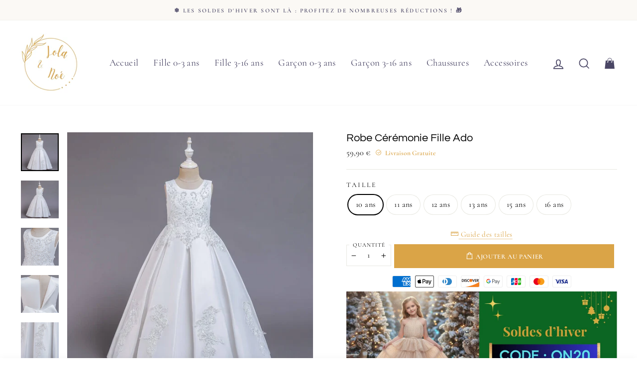

--- FILE ---
content_type: text/html; charset=utf-8
request_url: https://lola-et-noe.com/products/robe-ceremonie-fille-ado
body_size: 42493
content:
<!doctype html>
<html class="no-js" lang="fr" dir="ltr">
<head>

<!-- Google tag (gtag.js) -->
<script async src="https://www.googletagmanager.com/gtag/js?id=GT-PBK4NKSL"></script>
<script>
  window.dataLayer = window.dataLayer || [];
  function gtag(){dataLayer.push(arguments);}
  gtag('js', new Date());

  gtag('config', 'GT-PBK4NKSL');
</script>
  
<meta name="google-site-verification" content="mdBUjRxZNjTnkkriuQ7RZ3bmVUbwwuhDnzGtiwuoW9Y" />
  
  <meta name="p:domain_verify" content="dc23f13f75067534a11705a915e143aa"/>
  


  
  
  <meta charset="utf-8">
  <meta http-equiv="X-UA-Compatible" content="IE=edge,chrome=1">
  <meta name="viewport" content="width=device-width,initial-scale=1">
  <meta name="theme-color" content="#daa447">
  <link rel="canonical" href="https://lola-et-noe.com/products/robe-ceremonie-fille-ado">
  <link rel="preconnect" href="https://cdn.shopify.com">
  <link rel="preconnect" href="https://fonts.shopifycdn.com">
  <link rel="dns-prefetch" href="https://productreviews.shopifycdn.com">
  <link rel="dns-prefetch" href="https://ajax.googleapis.com">
  <link rel="dns-prefetch" href="https://maps.googleapis.com">
  <link rel="dns-prefetch" href="https://maps.gstatic.com"><link rel="shortcut icon" href="//lola-et-noe.com/cdn/shop/files/favicon-lola-et-noe_32x32.png?v=1663719513" type="image/png" /><title>Robe Cérémonie Fille Ado | Lola et Noé
</title>
<meta name="description" content="Orné de perles blanches étincelantes de couleur blanche, le corsage de notre Robe Cérémonie Fille Ado offre délicatesse et confort. Livraison Gratuite !">







<meta property="og:site_name" content="Lola et Noé">
  <meta property="og:url" content="https://lola-et-noe.com/products/robe-ceremonie-fille-ado">
  <meta property="og:title" content="Robe Cérémonie Fille Ado">
  <meta property="og:type" content="product">
  <meta property="og:description" content="Orné de perles blanches étincelantes de couleur blanche, le corsage de notre Robe Cérémonie Fille Ado offre délicatesse et confort. Livraison Gratuite !"><meta property="og:image" content="http://lola-et-noe.com/cdn/shop/files/robe-ceremonie-adolescente_1.jpg?v=1683650497">
    <meta property="og:image:secure_url" content="https://lola-et-noe.com/cdn/shop/files/robe-ceremonie-adolescente_1.jpg?v=1683650497">
    <meta property="og:image:width" content="850">
    <meta property="og:image:height" content="850"><meta name="twitter:site" content="@">
  <meta name="twitter:card" content="summary_large_image">
  <meta name="twitter:title" content="Robe Cérémonie Fille Ado">
  <meta name="twitter:description" content="Orné de perles blanches étincelantes de couleur blanche, le corsage de notre Robe Cérémonie Fille Ado offre délicatesse et confort. Livraison Gratuite !">
<style data-shopify>@font-face {
  font-family: Questrial;
  font-weight: 400;
  font-style: normal;
  font-display: swap;
  src: url("//lola-et-noe.com/cdn/fonts/questrial/questrial_n4.66abac5d8209a647b4bf8089b0451928ef144c07.woff2") format("woff2"),
       url("//lola-et-noe.com/cdn/fonts/questrial/questrial_n4.e86c53e77682db9bf4b0ee2dd71f214dc16adda4.woff") format("woff");
}

  @font-face {
  font-family: Cormorant;
  font-weight: 400;
  font-style: normal;
  font-display: swap;
  src: url("//lola-et-noe.com/cdn/fonts/cormorant/cormorant_n4.bd66e8e0031690b46374315bd1c15a17a8dcd450.woff2") format("woff2"),
       url("//lola-et-noe.com/cdn/fonts/cormorant/cormorant_n4.e5604516683cb4cc166c001f2ff5f387255e3b45.woff") format("woff");
}


  @font-face {
  font-family: Cormorant;
  font-weight: 600;
  font-style: normal;
  font-display: swap;
  src: url("//lola-et-noe.com/cdn/fonts/cormorant/cormorant_n6.3930e9d27a43e1a6bc5a2b0efe8fe595cfa3bda5.woff2") format("woff2"),
       url("//lola-et-noe.com/cdn/fonts/cormorant/cormorant_n6.f8314ab02a47b4a38ed5c78b31e8d1963c1cbe87.woff") format("woff");
}

  @font-face {
  font-family: Cormorant;
  font-weight: 400;
  font-style: italic;
  font-display: swap;
  src: url("//lola-et-noe.com/cdn/fonts/cormorant/cormorant_i4.0b95f138bb9694e184a2ebaf079dd59cf448e2d3.woff2") format("woff2"),
       url("//lola-et-noe.com/cdn/fonts/cormorant/cormorant_i4.75684eb0a368d69688996f5f8e72c62747e6c249.woff") format("woff");
}

  @font-face {
  font-family: Cormorant;
  font-weight: 600;
  font-style: italic;
  font-display: swap;
  src: url("//lola-et-noe.com/cdn/fonts/cormorant/cormorant_i6.d9cec4523bc4837b1c96b94ecf1a29351fbd8199.woff2") format("woff2"),
       url("//lola-et-noe.com/cdn/fonts/cormorant/cormorant_i6.d18564a4f17d4e508a5eefe333645fbb7817d176.woff") format("woff");
}

</style><link href="//lola-et-noe.com/cdn/shop/t/3/assets/theme.css?v=130491982983394091841765038654" rel="stylesheet" type="text/css" media="all" async>
  
  
  <link href="//lola-et-noe.com/cdn/shop/t/3/assets/perso.css?v=119371680504775265651664644366" rel="stylesheet" type="text/css" media="all" async>
  
  
<style data-shopify>:root {
    --typeHeaderPrimary: Questrial;
    --typeHeaderFallback: sans-serif;
    --typeHeaderSize: 26px;
    --typeHeaderWeight: 400;
    --typeHeaderLineHeight: 1.1;
    --typeHeaderSpacing: 0.0em;

    --typeBasePrimary:Cormorant;
    --typeBaseFallback:serif;
    --typeBaseSize: 16px;
    --typeBaseWeight: 400;
    --typeBaseSpacing: 0.025em;
    --typeBaseLineHeight: 1.6;

    --typeCollectionTitle: 24px;

    --iconWeight: 4px;
    --iconLinecaps: miter;

    
      --buttonRadius: 0px;
    

    --colorGridOverlayOpacity: 0.0;
  }

  .placeholder-content {
    background-image: linear-gradient(100deg, #e5e5e5 40%, #dddddd 63%, #e5e5e5 79%);
  }</style>
  <script type="application/ld+json">
  {
    "@context": "http://schema.org",
    "@type": "Product",
    "offers": [{
          "@type": "Offer",
          "name": "10 ans",
          "availability":"https://schema.org/InStock",
          "price": 59.9,
          "priceCurrency": "EUR",
          "priceValidUntil": "2026-02-04","sku": "14:29#2055-White;200000444:200661904","url": "/products/robe-ceremonie-fille-ado?variant=46512181084502"
        },
{
          "@type": "Offer",
          "name": "11 ans",
          "availability":"https://schema.org/InStock",
          "price": 59.9,
          "priceCurrency": "EUR",
          "priceValidUntil": "2026-02-04","sku": "14:29#2055-White;200000444:200007193","url": "/products/robe-ceremonie-fille-ado?variant=46512181117270"
        },
{
          "@type": "Offer",
          "name": "12 ans",
          "availability":"https://schema.org/InStock",
          "price": 59.9,
          "priceCurrency": "EUR",
          "priceValidUntil": "2026-02-04","sku": "14:29#2055-White;200000444:200661905","url": "/products/robe-ceremonie-fille-ado?variant=46512181150038"
        },
{
          "@type": "Offer",
          "name": "13 ans",
          "availability":"https://schema.org/InStock",
          "price": 59.9,
          "priceCurrency": "EUR",
          "priceValidUntil": "2026-02-04","sku": "14:29#2055-White;200000444:5624884","url": "/products/robe-ceremonie-fille-ado?variant=46512181182806"
        },
{
          "@type": "Offer",
          "name": "15 ans",
          "availability":"https://schema.org/InStock",
          "price": 59.9,
          "priceCurrency": "EUR",
          "priceValidUntil": "2026-02-04","sku": "14:29#2055-White;200000444:200661908","url": "/products/robe-ceremonie-fille-ado?variant=46512181215574"
        },
{
          "@type": "Offer",
          "name": "16 ans",
          "availability":"https://schema.org/InStock",
          "price": 59.9,
          "priceCurrency": "EUR",
          "priceValidUntil": "2026-02-04","sku": "14:29#2055-White;200000444:200661909","url": "/products/robe-ceremonie-fille-ado?variant=46512181248342"
        }
],
    "brand": {
      "name": "Lola et Noé"
    },
    "name": "Robe Cérémonie Fille Ado","description": "\n\nGuipures détaillées : offre un rendu unique\n\nComposition : Coton et Polyester\nVoilage en Tulle de qualité : n'irrite et ne démange pas\nCoutures Renforcées pour le long terme\nRobe légère et confortable\nLavage Machine : 30 degrés\nIntrouvable en Magasin\n\nRobe cérémonie pour fille ado\nOrné de perles blanches étincelantes ainsi que de mailles blanches, le corsage de notre robe cérémonieuse adolescente de couleur blanche offre délicatesse, confort et finesse. Son long jupon évasé, lui, offre à la pièce de la légèreté et de la prestance pour la jeune fille.\nVoici nos petits conseils pour porter à la perfection cette robe cérémonieuse de couleur blanche :\nAjoutez des accessoires tels que des boucles d'oreilles, un bracelet, une bague et un collier pour compléter notre robe de cérémonie pour jeune fille et donner de la sophistication à l'allure qu'aura votre belle petite princesse. Choisissez des chaussures qui se marient bien avec la robe, comme des escarpins blancs ou argentés Lola et Noé.",
    "category": "",
    "url": "/products/robe-ceremonie-fille-ado",
    "sku": "14:29#2055-White;200000444:200661904",
    "image": {
      "@type": "ImageObject",
      "url": "https://lola-et-noe.com/cdn/shop/files/robe-ceremonie-adolescente_1_1024x.jpg?v=1683650497",
      "image": "https://lola-et-noe.com/cdn/shop/files/robe-ceremonie-adolescente_1_1024x.jpg?v=1683650497",
      "name": "Robe cérémonie adolescente",
      "width": "1024",
      "height": "1024"
    }
  }
  </script>



  <script type="application/ld+json">
  {
    "@context": "http://schema.org",
    "@type": "BreadcrumbList",
  "itemListElement": [{
      "@type": "ListItem",
      "position": 1,
      "name": "Accueil",
      "item": "https://lola-et-noe.com"
    },{
          "@type": "ListItem",
          "position": 2,
          "name": "Robe Cérémonie Fille Ado",
          "item": "https://lola-et-noe.com/products/robe-ceremonie-fille-ado"
        }]
  }
  </script>
<link rel="preload" href="https://maxst.icons8.com/vue-static/landings/line-awesome/line-awesome/1.3.0/css/line-awesome.min.css" as="style" onload="this.onload=null;this.rel='stylesheet'">
  <noscript><link rel="stylesheet" href="https://maxst.icons8.com/vue-static/landings/line-awesome/line-awesome/1.3.0/css/line-awesome.min.css" async defer></noscript>
  
  
  <script src="https://cdn.jsdelivr.net/gh/cferdinandi/smooth-scroll@15/dist/smooth-scroll.polyfills.min.js"></script>
  <script>
    var scroll = new SmoothScroll('a[href*="#"]', {
        speed: 150
    });
  </script>
  
  
  
    
  <script>
    document.documentElement.className = document.documentElement.className.replace('no-js', 'js');

    window.theme = window.theme || {};
    theme.routes = {
      home: "/",
      cart: "/cart.js",
      cartAdd: "/cart/add.js",
      cartChange: "/cart/change.js"
    };
    theme.strings = {
      soldOut: "Épuisé",
      unavailable: "Non disponible",
      stockLabel: "[count] en stock",
      willNotShipUntil: "Sera expédié après [date]",
      willBeInStockAfter: "Sera en stock à compter de [date]",
      waitingForStock: "Inventaire sur le chemin",
      savePrice: "Économisez [saved_amount]",
      cartEmpty: "Votre panier est vide.",
      cartTermsConfirmation: "Vous devez accepter les termes et conditions de vente pour vérifier"
    };
    theme.settings = {
      dynamicVariantsEnable: true,
      cartType: "drawer",
      isCustomerTemplate: false,
      moneyFormat: "{{amount_with_comma_separator}} €",
      saveType: "percent",
      recentlyViewedEnabled: false,
      predictiveSearch: true,
      predictiveSearchType: "product,article,page,collection",
      inventoryThreshold: 10,
      quickView: false,
      themeName: 'Limitless',
      themeVersion: "4.0.2"
    };
    theme.misc = {
      fsTextOne: "Vous êtes à ",
      fsTextTwo: "de la livraison gratuite",
      fsTextSuccess: "La livraison est gratuite rien que pour vous.",
      aimedPrice: 90
    };
  </script>

  <script>window.performance && window.performance.mark && window.performance.mark('shopify.content_for_header.start');</script><meta name="google-site-verification" content="mdBUjRxZNjTnkkriuQ7RZ3bmVUbwwuhDnzGtiwuoW9Y">
<meta id="shopify-digital-wallet" name="shopify-digital-wallet" content="/62231609524/digital_wallets/dialog">
<link rel="alternate" type="application/json+oembed" href="https://lola-et-noe.com/products/robe-ceremonie-fille-ado.oembed">
<script async="async" src="/checkouts/internal/preloads.js?locale=fr-FR"></script>
<script id="shopify-features" type="application/json">{"accessToken":"75b4755f784fc6e8da7ed4adde5b6501","betas":["rich-media-storefront-analytics"],"domain":"lola-et-noe.com","predictiveSearch":true,"shopId":62231609524,"locale":"fr"}</script>
<script>var Shopify = Shopify || {};
Shopify.shop = "lola-et-noe.myshopify.com";
Shopify.locale = "fr";
Shopify.currency = {"active":"EUR","rate":"1.0"};
Shopify.country = "FR";
Shopify.theme = {"name":"Theme export  prinzessin-magische-de-limitless-...","id":130887712948,"schema_name":"Limitless","schema_version":"1.0","theme_store_id":null,"role":"main"};
Shopify.theme.handle = "null";
Shopify.theme.style = {"id":null,"handle":null};
Shopify.cdnHost = "lola-et-noe.com/cdn";
Shopify.routes = Shopify.routes || {};
Shopify.routes.root = "/";</script>
<script type="module">!function(o){(o.Shopify=o.Shopify||{}).modules=!0}(window);</script>
<script>!function(o){function n(){var o=[];function n(){o.push(Array.prototype.slice.apply(arguments))}return n.q=o,n}var t=o.Shopify=o.Shopify||{};t.loadFeatures=n(),t.autoloadFeatures=n()}(window);</script>
<script id="shop-js-analytics" type="application/json">{"pageType":"product"}</script>
<script defer="defer" async type="module" src="//lola-et-noe.com/cdn/shopifycloud/shop-js/modules/v2/client.init-shop-cart-sync_BcDpqI9l.fr.esm.js"></script>
<script defer="defer" async type="module" src="//lola-et-noe.com/cdn/shopifycloud/shop-js/modules/v2/chunk.common_a1Rf5Dlz.esm.js"></script>
<script defer="defer" async type="module" src="//lola-et-noe.com/cdn/shopifycloud/shop-js/modules/v2/chunk.modal_Djra7sW9.esm.js"></script>
<script type="module">
  await import("//lola-et-noe.com/cdn/shopifycloud/shop-js/modules/v2/client.init-shop-cart-sync_BcDpqI9l.fr.esm.js");
await import("//lola-et-noe.com/cdn/shopifycloud/shop-js/modules/v2/chunk.common_a1Rf5Dlz.esm.js");
await import("//lola-et-noe.com/cdn/shopifycloud/shop-js/modules/v2/chunk.modal_Djra7sW9.esm.js");

  window.Shopify.SignInWithShop?.initShopCartSync?.({"fedCMEnabled":true,"windoidEnabled":true});

</script>
<script>(function() {
  var isLoaded = false;
  function asyncLoad() {
    if (isLoaded) return;
    isLoaded = true;
    var urls = ["\/\/cdn.shopify.com\/proxy\/be839a3359ed55614ef4df087e22ab40a8bb7ea07e1f82307ffb8085127b444d\/api.goaffpro.com\/loader.js?shop=lola-et-noe.myshopify.com\u0026sp-cache-control=cHVibGljLCBtYXgtYWdlPTkwMA","https:\/\/static.klaviyo.com\/onsite\/js\/klaviyo.js?company_id=U7qBpT\u0026shop=lola-et-noe.myshopify.com","https:\/\/static.klaviyo.com\/onsite\/js\/klaviyo.js?company_id=U7qBpT\u0026shop=lola-et-noe.myshopify.com"];
    for (var i = 0; i < urls.length; i++) {
      var s = document.createElement('script');
      s.type = 'text/javascript';
      s.async = true;
      s.src = urls[i];
      var x = document.getElementsByTagName('script')[0];
      x.parentNode.insertBefore(s, x);
    }
  };
  if(window.attachEvent) {
    window.attachEvent('onload', asyncLoad);
  } else {
    window.addEventListener('load', asyncLoad, false);
  }
})();</script>
<script id="__st">var __st={"a":62231609524,"offset":3600,"reqid":"55341082-108b-4cd4-85e9-96c50f7bc6e2-1769327938","pageurl":"lola-et-noe.com\/products\/robe-ceremonie-fille-ado","u":"d424d988517a","p":"product","rtyp":"product","rid":8372167410006};</script>
<script>window.ShopifyPaypalV4VisibilityTracking = true;</script>
<script id="captcha-bootstrap">!function(){'use strict';const t='contact',e='account',n='new_comment',o=[[t,t],['blogs',n],['comments',n],[t,'customer']],c=[[e,'customer_login'],[e,'guest_login'],[e,'recover_customer_password'],[e,'create_customer']],r=t=>t.map((([t,e])=>`form[action*='/${t}']:not([data-nocaptcha='true']) input[name='form_type'][value='${e}']`)).join(','),a=t=>()=>t?[...document.querySelectorAll(t)].map((t=>t.form)):[];function s(){const t=[...o],e=r(t);return a(e)}const i='password',u='form_key',d=['recaptcha-v3-token','g-recaptcha-response','h-captcha-response',i],f=()=>{try{return window.sessionStorage}catch{return}},m='__shopify_v',_=t=>t.elements[u];function p(t,e,n=!1){try{const o=window.sessionStorage,c=JSON.parse(o.getItem(e)),{data:r}=function(t){const{data:e,action:n}=t;return t[m]||n?{data:e,action:n}:{data:t,action:n}}(c);for(const[e,n]of Object.entries(r))t.elements[e]&&(t.elements[e].value=n);n&&o.removeItem(e)}catch(o){console.error('form repopulation failed',{error:o})}}const l='form_type',E='cptcha';function T(t){t.dataset[E]=!0}const w=window,h=w.document,L='Shopify',v='ce_forms',y='captcha';let A=!1;((t,e)=>{const n=(g='f06e6c50-85a8-45c8-87d0-21a2b65856fe',I='https://cdn.shopify.com/shopifycloud/storefront-forms-hcaptcha/ce_storefront_forms_captcha_hcaptcha.v1.5.2.iife.js',D={infoText:'Protégé par hCaptcha',privacyText:'Confidentialité',termsText:'Conditions'},(t,e,n)=>{const o=w[L][v],c=o.bindForm;if(c)return c(t,g,e,D).then(n);var r;o.q.push([[t,g,e,D],n]),r=I,A||(h.body.append(Object.assign(h.createElement('script'),{id:'captcha-provider',async:!0,src:r})),A=!0)});var g,I,D;w[L]=w[L]||{},w[L][v]=w[L][v]||{},w[L][v].q=[],w[L][y]=w[L][y]||{},w[L][y].protect=function(t,e){n(t,void 0,e),T(t)},Object.freeze(w[L][y]),function(t,e,n,w,h,L){const[v,y,A,g]=function(t,e,n){const i=e?o:[],u=t?c:[],d=[...i,...u],f=r(d),m=r(i),_=r(d.filter((([t,e])=>n.includes(e))));return[a(f),a(m),a(_),s()]}(w,h,L),I=t=>{const e=t.target;return e instanceof HTMLFormElement?e:e&&e.form},D=t=>v().includes(t);t.addEventListener('submit',(t=>{const e=I(t);if(!e)return;const n=D(e)&&!e.dataset.hcaptchaBound&&!e.dataset.recaptchaBound,o=_(e),c=g().includes(e)&&(!o||!o.value);(n||c)&&t.preventDefault(),c&&!n&&(function(t){try{if(!f())return;!function(t){const e=f();if(!e)return;const n=_(t);if(!n)return;const o=n.value;o&&e.removeItem(o)}(t);const e=Array.from(Array(32),(()=>Math.random().toString(36)[2])).join('');!function(t,e){_(t)||t.append(Object.assign(document.createElement('input'),{type:'hidden',name:u})),t.elements[u].value=e}(t,e),function(t,e){const n=f();if(!n)return;const o=[...t.querySelectorAll(`input[type='${i}']`)].map((({name:t})=>t)),c=[...d,...o],r={};for(const[a,s]of new FormData(t).entries())c.includes(a)||(r[a]=s);n.setItem(e,JSON.stringify({[m]:1,action:t.action,data:r}))}(t,e)}catch(e){console.error('failed to persist form',e)}}(e),e.submit())}));const S=(t,e)=>{t&&!t.dataset[E]&&(n(t,e.some((e=>e===t))),T(t))};for(const o of['focusin','change'])t.addEventListener(o,(t=>{const e=I(t);D(e)&&S(e,y())}));const B=e.get('form_key'),M=e.get(l),P=B&&M;t.addEventListener('DOMContentLoaded',(()=>{const t=y();if(P)for(const e of t)e.elements[l].value===M&&p(e,B);[...new Set([...A(),...v().filter((t=>'true'===t.dataset.shopifyCaptcha))])].forEach((e=>S(e,t)))}))}(h,new URLSearchParams(w.location.search),n,t,e,['guest_login'])})(!0,!0)}();</script>
<script integrity="sha256-4kQ18oKyAcykRKYeNunJcIwy7WH5gtpwJnB7kiuLZ1E=" data-source-attribution="shopify.loadfeatures" defer="defer" src="//lola-et-noe.com/cdn/shopifycloud/storefront/assets/storefront/load_feature-a0a9edcb.js" crossorigin="anonymous"></script>
<script data-source-attribution="shopify.dynamic_checkout.dynamic.init">var Shopify=Shopify||{};Shopify.PaymentButton=Shopify.PaymentButton||{isStorefrontPortableWallets:!0,init:function(){window.Shopify.PaymentButton.init=function(){};var t=document.createElement("script");t.src="https://lola-et-noe.com/cdn/shopifycloud/portable-wallets/latest/portable-wallets.fr.js",t.type="module",document.head.appendChild(t)}};
</script>
<script data-source-attribution="shopify.dynamic_checkout.buyer_consent">
  function portableWalletsHideBuyerConsent(e){var t=document.getElementById("shopify-buyer-consent"),n=document.getElementById("shopify-subscription-policy-button");t&&n&&(t.classList.add("hidden"),t.setAttribute("aria-hidden","true"),n.removeEventListener("click",e))}function portableWalletsShowBuyerConsent(e){var t=document.getElementById("shopify-buyer-consent"),n=document.getElementById("shopify-subscription-policy-button");t&&n&&(t.classList.remove("hidden"),t.removeAttribute("aria-hidden"),n.addEventListener("click",e))}window.Shopify?.PaymentButton&&(window.Shopify.PaymentButton.hideBuyerConsent=portableWalletsHideBuyerConsent,window.Shopify.PaymentButton.showBuyerConsent=portableWalletsShowBuyerConsent);
</script>
<script data-source-attribution="shopify.dynamic_checkout.cart.bootstrap">document.addEventListener("DOMContentLoaded",(function(){function t(){return document.querySelector("shopify-accelerated-checkout-cart, shopify-accelerated-checkout")}if(t())Shopify.PaymentButton.init();else{new MutationObserver((function(e,n){t()&&(Shopify.PaymentButton.init(),n.disconnect())})).observe(document.body,{childList:!0,subtree:!0})}}));
</script>
<link id="shopify-accelerated-checkout-styles" rel="stylesheet" media="screen" href="https://lola-et-noe.com/cdn/shopifycloud/portable-wallets/latest/accelerated-checkout-backwards-compat.css" crossorigin="anonymous">
<style id="shopify-accelerated-checkout-cart">
        #shopify-buyer-consent {
  margin-top: 1em;
  display: inline-block;
  width: 100%;
}

#shopify-buyer-consent.hidden {
  display: none;
}

#shopify-subscription-policy-button {
  background: none;
  border: none;
  padding: 0;
  text-decoration: underline;
  font-size: inherit;
  cursor: pointer;
}

#shopify-subscription-policy-button::before {
  box-shadow: none;
}

      </style>

<script>window.performance && window.performance.mark && window.performance.mark('shopify.content_for_header.end');</script>

  <script src="//lola-et-noe.com/cdn/shop/t/3/assets/vendor-scripts-v8.js" defer="defer"></script><script src="//lola-et-noe.com/cdn/shop/t/3/assets/theme.js?v=34348893529313972281663460896" defer="defer"></script>
<!-- BEGIN app block: shopify://apps/rt-disable-right-click/blocks/app-embed/1a6da957-7246-46b1-9660-2fac7e573a37 --><script>
  window.roarJs = window.roarJs || {};
  roarJs.ProtectorConfig = {
    metafields: {
      shop: "lola-et-noe.myshopify.com",
      settings: {"enabled":"1","param":{"image":"1","text":"1","keyboard":"1","alert":"1","alert_duration":"3","print":"1","legal":"1"},"texts":{"alert":"Content is protected !!","print":"You are not allowed to print preview this page, Thank you.","legal_header":"** LEGAL NOTICE **","legal_footer":"Please exit this area immediately.","legal_body":"All site content, including files, images, video, and written content is the property of Lola et Noé.\r\n\r\nAny attempts to mimic said content, or use it as your own without the direct consent of Lola et Noé may result in LEGAL ACTION against YOU."},"mobile":{"image":"1","text":"1"},"only1":"true"},
      moneyFormat: "{{amount_with_comma_separator}} €"
    }
  }
</script>

<script src='https://cdn.shopify.com/extensions/019b3f8c-4deb-7edd-a77f-1462a1c4ebfc/protector-2/assets/protector.js' defer></script>


<!-- END app block --><link href="https://cdn.shopify.com/extensions/019b3f8c-4deb-7edd-a77f-1462a1c4ebfc/protector-2/assets/protector.css" rel="stylesheet" type="text/css" media="all">
<link href="https://monorail-edge.shopifysvc.com" rel="dns-prefetch">
<script>(function(){if ("sendBeacon" in navigator && "performance" in window) {try {var session_token_from_headers = performance.getEntriesByType('navigation')[0].serverTiming.find(x => x.name == '_s').description;} catch {var session_token_from_headers = undefined;}var session_cookie_matches = document.cookie.match(/_shopify_s=([^;]*)/);var session_token_from_cookie = session_cookie_matches && session_cookie_matches.length === 2 ? session_cookie_matches[1] : "";var session_token = session_token_from_headers || session_token_from_cookie || "";function handle_abandonment_event(e) {var entries = performance.getEntries().filter(function(entry) {return /monorail-edge.shopifysvc.com/.test(entry.name);});if (!window.abandonment_tracked && entries.length === 0) {window.abandonment_tracked = true;var currentMs = Date.now();var navigation_start = performance.timing.navigationStart;var payload = {shop_id: 62231609524,url: window.location.href,navigation_start,duration: currentMs - navigation_start,session_token,page_type: "product"};window.navigator.sendBeacon("https://monorail-edge.shopifysvc.com/v1/produce", JSON.stringify({schema_id: "online_store_buyer_site_abandonment/1.1",payload: payload,metadata: {event_created_at_ms: currentMs,event_sent_at_ms: currentMs}}));}}window.addEventListener('pagehide', handle_abandonment_event);}}());</script>
<script id="web-pixels-manager-setup">(function e(e,d,r,n,o){if(void 0===o&&(o={}),!Boolean(null===(a=null===(i=window.Shopify)||void 0===i?void 0:i.analytics)||void 0===a?void 0:a.replayQueue)){var i,a;window.Shopify=window.Shopify||{};var t=window.Shopify;t.analytics=t.analytics||{};var s=t.analytics;s.replayQueue=[],s.publish=function(e,d,r){return s.replayQueue.push([e,d,r]),!0};try{self.performance.mark("wpm:start")}catch(e){}var l=function(){var e={modern:/Edge?\/(1{2}[4-9]|1[2-9]\d|[2-9]\d{2}|\d{4,})\.\d+(\.\d+|)|Firefox\/(1{2}[4-9]|1[2-9]\d|[2-9]\d{2}|\d{4,})\.\d+(\.\d+|)|Chrom(ium|e)\/(9{2}|\d{3,})\.\d+(\.\d+|)|(Maci|X1{2}).+ Version\/(15\.\d+|(1[6-9]|[2-9]\d|\d{3,})\.\d+)([,.]\d+|)( \(\w+\)|)( Mobile\/\w+|) Safari\/|Chrome.+OPR\/(9{2}|\d{3,})\.\d+\.\d+|(CPU[ +]OS|iPhone[ +]OS|CPU[ +]iPhone|CPU IPhone OS|CPU iPad OS)[ +]+(15[._]\d+|(1[6-9]|[2-9]\d|\d{3,})[._]\d+)([._]\d+|)|Android:?[ /-](13[3-9]|1[4-9]\d|[2-9]\d{2}|\d{4,})(\.\d+|)(\.\d+|)|Android.+Firefox\/(13[5-9]|1[4-9]\d|[2-9]\d{2}|\d{4,})\.\d+(\.\d+|)|Android.+Chrom(ium|e)\/(13[3-9]|1[4-9]\d|[2-9]\d{2}|\d{4,})\.\d+(\.\d+|)|SamsungBrowser\/([2-9]\d|\d{3,})\.\d+/,legacy:/Edge?\/(1[6-9]|[2-9]\d|\d{3,})\.\d+(\.\d+|)|Firefox\/(5[4-9]|[6-9]\d|\d{3,})\.\d+(\.\d+|)|Chrom(ium|e)\/(5[1-9]|[6-9]\d|\d{3,})\.\d+(\.\d+|)([\d.]+$|.*Safari\/(?![\d.]+ Edge\/[\d.]+$))|(Maci|X1{2}).+ Version\/(10\.\d+|(1[1-9]|[2-9]\d|\d{3,})\.\d+)([,.]\d+|)( \(\w+\)|)( Mobile\/\w+|) Safari\/|Chrome.+OPR\/(3[89]|[4-9]\d|\d{3,})\.\d+\.\d+|(CPU[ +]OS|iPhone[ +]OS|CPU[ +]iPhone|CPU IPhone OS|CPU iPad OS)[ +]+(10[._]\d+|(1[1-9]|[2-9]\d|\d{3,})[._]\d+)([._]\d+|)|Android:?[ /-](13[3-9]|1[4-9]\d|[2-9]\d{2}|\d{4,})(\.\d+|)(\.\d+|)|Mobile Safari.+OPR\/([89]\d|\d{3,})\.\d+\.\d+|Android.+Firefox\/(13[5-9]|1[4-9]\d|[2-9]\d{2}|\d{4,})\.\d+(\.\d+|)|Android.+Chrom(ium|e)\/(13[3-9]|1[4-9]\d|[2-9]\d{2}|\d{4,})\.\d+(\.\d+|)|Android.+(UC? ?Browser|UCWEB|U3)[ /]?(15\.([5-9]|\d{2,})|(1[6-9]|[2-9]\d|\d{3,})\.\d+)\.\d+|SamsungBrowser\/(5\.\d+|([6-9]|\d{2,})\.\d+)|Android.+MQ{2}Browser\/(14(\.(9|\d{2,})|)|(1[5-9]|[2-9]\d|\d{3,})(\.\d+|))(\.\d+|)|K[Aa][Ii]OS\/(3\.\d+|([4-9]|\d{2,})\.\d+)(\.\d+|)/},d=e.modern,r=e.legacy,n=navigator.userAgent;return n.match(d)?"modern":n.match(r)?"legacy":"unknown"}(),u="modern"===l?"modern":"legacy",c=(null!=n?n:{modern:"",legacy:""})[u],f=function(e){return[e.baseUrl,"/wpm","/b",e.hashVersion,"modern"===e.buildTarget?"m":"l",".js"].join("")}({baseUrl:d,hashVersion:r,buildTarget:u}),m=function(e){var d=e.version,r=e.bundleTarget,n=e.surface,o=e.pageUrl,i=e.monorailEndpoint;return{emit:function(e){var a=e.status,t=e.errorMsg,s=(new Date).getTime(),l=JSON.stringify({metadata:{event_sent_at_ms:s},events:[{schema_id:"web_pixels_manager_load/3.1",payload:{version:d,bundle_target:r,page_url:o,status:a,surface:n,error_msg:t},metadata:{event_created_at_ms:s}}]});if(!i)return console&&console.warn&&console.warn("[Web Pixels Manager] No Monorail endpoint provided, skipping logging."),!1;try{return self.navigator.sendBeacon.bind(self.navigator)(i,l)}catch(e){}var u=new XMLHttpRequest;try{return u.open("POST",i,!0),u.setRequestHeader("Content-Type","text/plain"),u.send(l),!0}catch(e){return console&&console.warn&&console.warn("[Web Pixels Manager] Got an unhandled error while logging to Monorail."),!1}}}}({version:r,bundleTarget:l,surface:e.surface,pageUrl:self.location.href,monorailEndpoint:e.monorailEndpoint});try{o.browserTarget=l,function(e){var d=e.src,r=e.async,n=void 0===r||r,o=e.onload,i=e.onerror,a=e.sri,t=e.scriptDataAttributes,s=void 0===t?{}:t,l=document.createElement("script"),u=document.querySelector("head"),c=document.querySelector("body");if(l.async=n,l.src=d,a&&(l.integrity=a,l.crossOrigin="anonymous"),s)for(var f in s)if(Object.prototype.hasOwnProperty.call(s,f))try{l.dataset[f]=s[f]}catch(e){}if(o&&l.addEventListener("load",o),i&&l.addEventListener("error",i),u)u.appendChild(l);else{if(!c)throw new Error("Did not find a head or body element to append the script");c.appendChild(l)}}({src:f,async:!0,onload:function(){if(!function(){var e,d;return Boolean(null===(d=null===(e=window.Shopify)||void 0===e?void 0:e.analytics)||void 0===d?void 0:d.initialized)}()){var d=window.webPixelsManager.init(e)||void 0;if(d){var r=window.Shopify.analytics;r.replayQueue.forEach((function(e){var r=e[0],n=e[1],o=e[2];d.publishCustomEvent(r,n,o)})),r.replayQueue=[],r.publish=d.publishCustomEvent,r.visitor=d.visitor,r.initialized=!0}}},onerror:function(){return m.emit({status:"failed",errorMsg:"".concat(f," has failed to load")})},sri:function(e){var d=/^sha384-[A-Za-z0-9+/=]+$/;return"string"==typeof e&&d.test(e)}(c)?c:"",scriptDataAttributes:o}),m.emit({status:"loading"})}catch(e){m.emit({status:"failed",errorMsg:(null==e?void 0:e.message)||"Unknown error"})}}})({shopId: 62231609524,storefrontBaseUrl: "https://lola-et-noe.com",extensionsBaseUrl: "https://extensions.shopifycdn.com/cdn/shopifycloud/web-pixels-manager",monorailEndpoint: "https://monorail-edge.shopifysvc.com/unstable/produce_batch",surface: "storefront-renderer",enabledBetaFlags: ["2dca8a86"],webPixelsConfigList: [{"id":"3806855510","configuration":"{\"accountID\":\"U7qBpT\",\"webPixelConfig\":\"eyJlbmFibGVBZGRlZFRvQ2FydEV2ZW50cyI6IHRydWV9\"}","eventPayloadVersion":"v1","runtimeContext":"STRICT","scriptVersion":"524f6c1ee37bacdca7657a665bdca589","type":"APP","apiClientId":123074,"privacyPurposes":["ANALYTICS","MARKETING"],"dataSharingAdjustments":{"protectedCustomerApprovalScopes":["read_customer_address","read_customer_email","read_customer_name","read_customer_personal_data","read_customer_phone"]}},{"id":"2450948438","configuration":"{\"shop\":\"lola-et-noe.myshopify.com\",\"cookie_duration\":\"604800\"}","eventPayloadVersion":"v1","runtimeContext":"STRICT","scriptVersion":"a2e7513c3708f34b1f617d7ce88f9697","type":"APP","apiClientId":2744533,"privacyPurposes":["ANALYTICS","MARKETING"],"dataSharingAdjustments":{"protectedCustomerApprovalScopes":["read_customer_address","read_customer_email","read_customer_name","read_customer_personal_data","read_customer_phone"]}},{"id":"1165558102","configuration":"{\"config\":\"{\\\"pixel_id\\\":\\\"GT-K8MTK4JX\\\",\\\"target_country\\\":\\\"FR\\\",\\\"gtag_events\\\":[{\\\"type\\\":\\\"purchase\\\",\\\"action_label\\\":\\\"MC-CT9JYNN6ET\\\"},{\\\"type\\\":\\\"page_view\\\",\\\"action_label\\\":\\\"MC-CT9JYNN6ET\\\"},{\\\"type\\\":\\\"view_item\\\",\\\"action_label\\\":\\\"MC-CT9JYNN6ET\\\"}],\\\"enable_monitoring_mode\\\":false}\"}","eventPayloadVersion":"v1","runtimeContext":"OPEN","scriptVersion":"b2a88bafab3e21179ed38636efcd8a93","type":"APP","apiClientId":1780363,"privacyPurposes":[],"dataSharingAdjustments":{"protectedCustomerApprovalScopes":["read_customer_address","read_customer_email","read_customer_name","read_customer_personal_data","read_customer_phone"]}},{"id":"170230102","configuration":"{\"tagID\":\"2613312354869\"}","eventPayloadVersion":"v1","runtimeContext":"STRICT","scriptVersion":"18031546ee651571ed29edbe71a3550b","type":"APP","apiClientId":3009811,"privacyPurposes":["ANALYTICS","MARKETING","SALE_OF_DATA"],"dataSharingAdjustments":{"protectedCustomerApprovalScopes":["read_customer_address","read_customer_email","read_customer_name","read_customer_personal_data","read_customer_phone"]}},{"id":"shopify-app-pixel","configuration":"{}","eventPayloadVersion":"v1","runtimeContext":"STRICT","scriptVersion":"0450","apiClientId":"shopify-pixel","type":"APP","privacyPurposes":["ANALYTICS","MARKETING"]},{"id":"shopify-custom-pixel","eventPayloadVersion":"v1","runtimeContext":"LAX","scriptVersion":"0450","apiClientId":"shopify-pixel","type":"CUSTOM","privacyPurposes":["ANALYTICS","MARKETING"]}],isMerchantRequest: false,initData: {"shop":{"name":"Lola et Noé","paymentSettings":{"currencyCode":"EUR"},"myshopifyDomain":"lola-et-noe.myshopify.com","countryCode":"FR","storefrontUrl":"https:\/\/lola-et-noe.com"},"customer":null,"cart":null,"checkout":null,"productVariants":[{"price":{"amount":59.9,"currencyCode":"EUR"},"product":{"title":"Robe Cérémonie Fille Ado","vendor":"Lola et Noé","id":"8372167410006","untranslatedTitle":"Robe Cérémonie Fille Ado","url":"\/products\/robe-ceremonie-fille-ado","type":""},"id":"46512181084502","image":{"src":"\/\/lola-et-noe.com\/cdn\/shop\/files\/robe-ceremonie-adolescente_1.jpg?v=1683650497"},"sku":"14:29#2055-White;200000444:200661904","title":"10 ans","untranslatedTitle":"10 ans"},{"price":{"amount":59.9,"currencyCode":"EUR"},"product":{"title":"Robe Cérémonie Fille Ado","vendor":"Lola et Noé","id":"8372167410006","untranslatedTitle":"Robe Cérémonie Fille Ado","url":"\/products\/robe-ceremonie-fille-ado","type":""},"id":"46512181117270","image":{"src":"\/\/lola-et-noe.com\/cdn\/shop\/files\/robe-ceremonie-adolescente_1.jpg?v=1683650497"},"sku":"14:29#2055-White;200000444:200007193","title":"11 ans","untranslatedTitle":"11 ans"},{"price":{"amount":59.9,"currencyCode":"EUR"},"product":{"title":"Robe Cérémonie Fille Ado","vendor":"Lola et Noé","id":"8372167410006","untranslatedTitle":"Robe Cérémonie Fille Ado","url":"\/products\/robe-ceremonie-fille-ado","type":""},"id":"46512181150038","image":{"src":"\/\/lola-et-noe.com\/cdn\/shop\/files\/robe-ceremonie-adolescente_1.jpg?v=1683650497"},"sku":"14:29#2055-White;200000444:200661905","title":"12 ans","untranslatedTitle":"12 ans"},{"price":{"amount":59.9,"currencyCode":"EUR"},"product":{"title":"Robe Cérémonie Fille Ado","vendor":"Lola et Noé","id":"8372167410006","untranslatedTitle":"Robe Cérémonie Fille Ado","url":"\/products\/robe-ceremonie-fille-ado","type":""},"id":"46512181182806","image":{"src":"\/\/lola-et-noe.com\/cdn\/shop\/files\/robe-ceremonie-adolescente_1.jpg?v=1683650497"},"sku":"14:29#2055-White;200000444:5624884","title":"13 ans","untranslatedTitle":"13 ans"},{"price":{"amount":59.9,"currencyCode":"EUR"},"product":{"title":"Robe Cérémonie Fille Ado","vendor":"Lola et Noé","id":"8372167410006","untranslatedTitle":"Robe Cérémonie Fille Ado","url":"\/products\/robe-ceremonie-fille-ado","type":""},"id":"46512181215574","image":{"src":"\/\/lola-et-noe.com\/cdn\/shop\/files\/robe-ceremonie-adolescente_1.jpg?v=1683650497"},"sku":"14:29#2055-White;200000444:200661908","title":"15 ans","untranslatedTitle":"15 ans"},{"price":{"amount":59.9,"currencyCode":"EUR"},"product":{"title":"Robe Cérémonie Fille Ado","vendor":"Lola et Noé","id":"8372167410006","untranslatedTitle":"Robe Cérémonie Fille Ado","url":"\/products\/robe-ceremonie-fille-ado","type":""},"id":"46512181248342","image":{"src":"\/\/lola-et-noe.com\/cdn\/shop\/files\/robe-ceremonie-adolescente_1.jpg?v=1683650497"},"sku":"14:29#2055-White;200000444:200661909","title":"16 ans","untranslatedTitle":"16 ans"}],"purchasingCompany":null},},"https://lola-et-noe.com/cdn","fcfee988w5aeb613cpc8e4bc33m6693e112",{"modern":"","legacy":""},{"shopId":"62231609524","storefrontBaseUrl":"https:\/\/lola-et-noe.com","extensionBaseUrl":"https:\/\/extensions.shopifycdn.com\/cdn\/shopifycloud\/web-pixels-manager","surface":"storefront-renderer","enabledBetaFlags":"[\"2dca8a86\"]","isMerchantRequest":"false","hashVersion":"fcfee988w5aeb613cpc8e4bc33m6693e112","publish":"custom","events":"[[\"page_viewed\",{}],[\"product_viewed\",{\"productVariant\":{\"price\":{\"amount\":59.9,\"currencyCode\":\"EUR\"},\"product\":{\"title\":\"Robe Cérémonie Fille Ado\",\"vendor\":\"Lola et Noé\",\"id\":\"8372167410006\",\"untranslatedTitle\":\"Robe Cérémonie Fille Ado\",\"url\":\"\/products\/robe-ceremonie-fille-ado\",\"type\":\"\"},\"id\":\"46512181084502\",\"image\":{\"src\":\"\/\/lola-et-noe.com\/cdn\/shop\/files\/robe-ceremonie-adolescente_1.jpg?v=1683650497\"},\"sku\":\"14:29#2055-White;200000444:200661904\",\"title\":\"10 ans\",\"untranslatedTitle\":\"10 ans\"}}]]"});</script><script>
  window.ShopifyAnalytics = window.ShopifyAnalytics || {};
  window.ShopifyAnalytics.meta = window.ShopifyAnalytics.meta || {};
  window.ShopifyAnalytics.meta.currency = 'EUR';
  var meta = {"product":{"id":8372167410006,"gid":"gid:\/\/shopify\/Product\/8372167410006","vendor":"Lola et Noé","type":"","handle":"robe-ceremonie-fille-ado","variants":[{"id":46512181084502,"price":5990,"name":"Robe Cérémonie Fille Ado - 10 ans","public_title":"10 ans","sku":"14:29#2055-White;200000444:200661904"},{"id":46512181117270,"price":5990,"name":"Robe Cérémonie Fille Ado - 11 ans","public_title":"11 ans","sku":"14:29#2055-White;200000444:200007193"},{"id":46512181150038,"price":5990,"name":"Robe Cérémonie Fille Ado - 12 ans","public_title":"12 ans","sku":"14:29#2055-White;200000444:200661905"},{"id":46512181182806,"price":5990,"name":"Robe Cérémonie Fille Ado - 13 ans","public_title":"13 ans","sku":"14:29#2055-White;200000444:5624884"},{"id":46512181215574,"price":5990,"name":"Robe Cérémonie Fille Ado - 15 ans","public_title":"15 ans","sku":"14:29#2055-White;200000444:200661908"},{"id":46512181248342,"price":5990,"name":"Robe Cérémonie Fille Ado - 16 ans","public_title":"16 ans","sku":"14:29#2055-White;200000444:200661909"}],"remote":false},"page":{"pageType":"product","resourceType":"product","resourceId":8372167410006,"requestId":"55341082-108b-4cd4-85e9-96c50f7bc6e2-1769327938"}};
  for (var attr in meta) {
    window.ShopifyAnalytics.meta[attr] = meta[attr];
  }
</script>
<script class="analytics">
  (function () {
    var customDocumentWrite = function(content) {
      var jquery = null;

      if (window.jQuery) {
        jquery = window.jQuery;
      } else if (window.Checkout && window.Checkout.$) {
        jquery = window.Checkout.$;
      }

      if (jquery) {
        jquery('body').append(content);
      }
    };

    var hasLoggedConversion = function(token) {
      if (token) {
        return document.cookie.indexOf('loggedConversion=' + token) !== -1;
      }
      return false;
    }

    var setCookieIfConversion = function(token) {
      if (token) {
        var twoMonthsFromNow = new Date(Date.now());
        twoMonthsFromNow.setMonth(twoMonthsFromNow.getMonth() + 2);

        document.cookie = 'loggedConversion=' + token + '; expires=' + twoMonthsFromNow;
      }
    }

    var trekkie = window.ShopifyAnalytics.lib = window.trekkie = window.trekkie || [];
    if (trekkie.integrations) {
      return;
    }
    trekkie.methods = [
      'identify',
      'page',
      'ready',
      'track',
      'trackForm',
      'trackLink'
    ];
    trekkie.factory = function(method) {
      return function() {
        var args = Array.prototype.slice.call(arguments);
        args.unshift(method);
        trekkie.push(args);
        return trekkie;
      };
    };
    for (var i = 0; i < trekkie.methods.length; i++) {
      var key = trekkie.methods[i];
      trekkie[key] = trekkie.factory(key);
    }
    trekkie.load = function(config) {
      trekkie.config = config || {};
      trekkie.config.initialDocumentCookie = document.cookie;
      var first = document.getElementsByTagName('script')[0];
      var script = document.createElement('script');
      script.type = 'text/javascript';
      script.onerror = function(e) {
        var scriptFallback = document.createElement('script');
        scriptFallback.type = 'text/javascript';
        scriptFallback.onerror = function(error) {
                var Monorail = {
      produce: function produce(monorailDomain, schemaId, payload) {
        var currentMs = new Date().getTime();
        var event = {
          schema_id: schemaId,
          payload: payload,
          metadata: {
            event_created_at_ms: currentMs,
            event_sent_at_ms: currentMs
          }
        };
        return Monorail.sendRequest("https://" + monorailDomain + "/v1/produce", JSON.stringify(event));
      },
      sendRequest: function sendRequest(endpointUrl, payload) {
        // Try the sendBeacon API
        if (window && window.navigator && typeof window.navigator.sendBeacon === 'function' && typeof window.Blob === 'function' && !Monorail.isIos12()) {
          var blobData = new window.Blob([payload], {
            type: 'text/plain'
          });

          if (window.navigator.sendBeacon(endpointUrl, blobData)) {
            return true;
          } // sendBeacon was not successful

        } // XHR beacon

        var xhr = new XMLHttpRequest();

        try {
          xhr.open('POST', endpointUrl);
          xhr.setRequestHeader('Content-Type', 'text/plain');
          xhr.send(payload);
        } catch (e) {
          console.log(e);
        }

        return false;
      },
      isIos12: function isIos12() {
        return window.navigator.userAgent.lastIndexOf('iPhone; CPU iPhone OS 12_') !== -1 || window.navigator.userAgent.lastIndexOf('iPad; CPU OS 12_') !== -1;
      }
    };
    Monorail.produce('monorail-edge.shopifysvc.com',
      'trekkie_storefront_load_errors/1.1',
      {shop_id: 62231609524,
      theme_id: 130887712948,
      app_name: "storefront",
      context_url: window.location.href,
      source_url: "//lola-et-noe.com/cdn/s/trekkie.storefront.8d95595f799fbf7e1d32231b9a28fd43b70c67d3.min.js"});

        };
        scriptFallback.async = true;
        scriptFallback.src = '//lola-et-noe.com/cdn/s/trekkie.storefront.8d95595f799fbf7e1d32231b9a28fd43b70c67d3.min.js';
        first.parentNode.insertBefore(scriptFallback, first);
      };
      script.async = true;
      script.src = '//lola-et-noe.com/cdn/s/trekkie.storefront.8d95595f799fbf7e1d32231b9a28fd43b70c67d3.min.js';
      first.parentNode.insertBefore(script, first);
    };
    trekkie.load(
      {"Trekkie":{"appName":"storefront","development":false,"defaultAttributes":{"shopId":62231609524,"isMerchantRequest":null,"themeId":130887712948,"themeCityHash":"2077979014358903780","contentLanguage":"fr","currency":"EUR","eventMetadataId":"1ea17588-1741-4c27-a1ff-58be2244b39a"},"isServerSideCookieWritingEnabled":true,"monorailRegion":"shop_domain","enabledBetaFlags":["65f19447"]},"Session Attribution":{},"S2S":{"facebookCapiEnabled":false,"source":"trekkie-storefront-renderer","apiClientId":580111}}
    );

    var loaded = false;
    trekkie.ready(function() {
      if (loaded) return;
      loaded = true;

      window.ShopifyAnalytics.lib = window.trekkie;

      var originalDocumentWrite = document.write;
      document.write = customDocumentWrite;
      try { window.ShopifyAnalytics.merchantGoogleAnalytics.call(this); } catch(error) {};
      document.write = originalDocumentWrite;

      window.ShopifyAnalytics.lib.page(null,{"pageType":"product","resourceType":"product","resourceId":8372167410006,"requestId":"55341082-108b-4cd4-85e9-96c50f7bc6e2-1769327938","shopifyEmitted":true});

      var match = window.location.pathname.match(/checkouts\/(.+)\/(thank_you|post_purchase)/)
      var token = match? match[1]: undefined;
      if (!hasLoggedConversion(token)) {
        setCookieIfConversion(token);
        window.ShopifyAnalytics.lib.track("Viewed Product",{"currency":"EUR","variantId":46512181084502,"productId":8372167410006,"productGid":"gid:\/\/shopify\/Product\/8372167410006","name":"Robe Cérémonie Fille Ado - 10 ans","price":"59.90","sku":"14:29#2055-White;200000444:200661904","brand":"Lola et Noé","variant":"10 ans","category":"","nonInteraction":true,"remote":false},undefined,undefined,{"shopifyEmitted":true});
      window.ShopifyAnalytics.lib.track("monorail:\/\/trekkie_storefront_viewed_product\/1.1",{"currency":"EUR","variantId":46512181084502,"productId":8372167410006,"productGid":"gid:\/\/shopify\/Product\/8372167410006","name":"Robe Cérémonie Fille Ado - 10 ans","price":"59.90","sku":"14:29#2055-White;200000444:200661904","brand":"Lola et Noé","variant":"10 ans","category":"","nonInteraction":true,"remote":false,"referer":"https:\/\/lola-et-noe.com\/products\/robe-ceremonie-fille-ado"});
      }
    });


        var eventsListenerScript = document.createElement('script');
        eventsListenerScript.async = true;
        eventsListenerScript.src = "//lola-et-noe.com/cdn/shopifycloud/storefront/assets/shop_events_listener-3da45d37.js";
        document.getElementsByTagName('head')[0].appendChild(eventsListenerScript);

})();</script>
<script
  defer
  src="https://lola-et-noe.com/cdn/shopifycloud/perf-kit/shopify-perf-kit-3.0.4.min.js"
  data-application="storefront-renderer"
  data-shop-id="62231609524"
  data-render-region="gcp-us-east1"
  data-page-type="product"
  data-theme-instance-id="130887712948"
  data-theme-name="Limitless"
  data-theme-version="1.0"
  data-monorail-region="shop_domain"
  data-resource-timing-sampling-rate="10"
  data-shs="true"
  data-shs-beacon="true"
  data-shs-export-with-fetch="true"
  data-shs-logs-sample-rate="1"
  data-shs-beacon-endpoint="https://lola-et-noe.com/api/collect"
></script>
</head>

<body class="template-product" data-center-text="true" data-button_style="square" data-type_header_capitalize="false" data-type_headers_align_text="true" data-type_product_capitalize="false" data-swatch_style="round"  data-instant-intensity="mousedown">
  
  <a class="in-page-link visually-hidden skip-link" href="#MainContent">Passer au contenu</a>

  <div id="pre-scrim" class="pre-scrim"></div>

  
  
  <div id="PageContainer" class="page-container">
    <div class="transition-body"><div id="shopify-section-header" class="shopify-section">

<!-- CSS -->

<style>
  
  .mobile-nav__toggle {
    margin: auto;
  }
  
  .mobile-nav__grandchildlist:before {
    display:none;
  }

  .mobile-nav__grandchildlist .mobile-nav__link {
    padding: 5px;
  }
  
  .mobile-nav__grandchildlist li {
    margin-bottom: 0;
  }

  .drawer_collection_image {
    width: 55px;
    height: 55px;
    vertical-align: middle;
    border-radius: 50%;
    margin-right: 10px;
    object-fit: cover;
    border: 1px solid #ddd;
    padding: 3px;
    flex:none;
    margin:6px;
  }

  .drawer_collection_image_small {
    width: 45px;
    height: 45px;
    vertical-align: middle;
    border-radius: 50%;
    margin-right: 10px;
    object-fit: cover;
    border: 1px solid #ddd;
    padding: 3px;
    flex:none;
    margin:6px;
  }

  .mobile-nav__sublist .mobile-nav__faux-link, .mobile-nav__sublist .mobile-nav__link {
    margin:auto;
  }

  .link_w_collection_image {
    display:flex;
    flex: 1 1 auto;
  }

  .mobile-nav__child-item:after, .mobile-nav__grandchild-item:after {
    content: '';
    width: 95%;
    position: absolute;
    border-bottom: 1px solid #ebebeb;
    bottom: 0;
    margin: 0px 2.5%;
    display: block;
  }

  .back_button {
    padding: 14px 12px;
    text-transform: uppercase;
    width: 100%;
    text-align: left;
    color: #000000;
  }

  .drawer__close-button {
    padding:0 10px 0 15px;
  }
  
  .view_all_link {
    padding: 12px 12px !important;
  }

</style>

<!-- JS -->

<script>
  
  function slideMenu(div) {
    var drawer_header = document.getElementById("drawerHeader").offsetHeight + "px";
    var drawer = document.getElementById("drawerContent");
    var divToSlide = document.getElementById(div);

    drawer.style.transform = "translateX(-100%)";
    divToSlide.style.transform = "translateX(0%)";
    divToSlide.style.height = "100%";
    divToSlide.style.marginTop = drawer_header;
  }

  function slideSubMenu(div, div2) {
    var drawer_header = document.getElementById("drawerHeader").offsetHeight + "px";
    var previousMenu = document.getElementById(div2);
    var divToSlide = document.getElementById(div);

    previousMenu.style.transform = "translateX(-100%)";
    divToSlide.style.transform = "translateX(0%)";
    divToSlide.style.height = "100%";
    divToSlide.style.marginTop = drawer_header;
  }

  function backMenu(div) {
    var drawer = document.getElementById("drawerContent");
    var divToSlide = document.getElementById(div);

    drawer.style.transform = "translateX(0%)";
    divToSlide.style.transform = "translateX(100%)";
  }

  function backSubMenu(div, div2) {
    var previousMenu = document.getElementById(div2);
    var divToSlide = document.getElementById(div);

    previousMenu.style.transform = "translateX(0%)";
    divToSlide.style.transform = "translateX(100%)";
  }

</script>

<div id="NavDrawer" class="drawer drawer--right">
  
  <div id="drawerHeader" class="drawer__fixed-header drawer__fixed-header--full">
    <div class="drawer__header drawer__header--full appear-animation appear-delay-1">
      <div class="header-item header-item--logo" style="    text-align: center;height: 100%;justify-content: center;"><img
                   class="medium-up--hide lazyload"
                   src="//lola-et-noe.com/cdn/shop/files/logo-lola-et-noe_70x.jpg?v=1663718515"
                   srcset="//lola-et-noe.com/cdn/shop/files/logo-lola-et-noe_70x.jpg?v=1663718515 1x, //lola-et-noe.com/cdn/shop/files/logo-lola-et-noe_70x@2x.jpg?v=1663718515 2x"
                   alt="Logo lola et noe" style="margin-left:46px;"></div>
      <div class="drawer__close">
          <button type="button" class="drawer__close-button js-drawer-close">
            <svg aria-hidden="true" focusable="false" role="presentation" class="icon icon-close" viewBox="0 0 64 64"><path d="M19 17.61l27.12 27.13m0-27.12L19 44.74"/></svg>
            <span class="icon__fallback-text">Fermer le menu</span>
          </button>
      </div>
    </div>
  </div>

  <div id="drawerContent" class="drawer__contents" style="transform:translateX(0%);transition:transform .5s;">
    <div class="drawer__scrollable">
      <ul class="mobile-nav" role="navigation" aria-label="Primary">
        
        <!-- Exploration de tous les liens principaux du menu --><li class="mobile-nav__item appear-animation appear-delay-2 lazyload">
			
<span onclick="location='/'" class="mobile-nav__link mobile-nav__link--top-level" >Accueil</span></li><li class="mobile-nav__item appear-animation appear-delay-3 lazyload">
			
<div class="mobile-nav__has-sublist"><button type="button"
                    class="mobile-nav__link--button mobile-nav__link--top-level collapsible-trigger collapsible--auto-height" onclick="slideMenu('Linklist-2');">
                    <span class="mobile-nav__faux-link" >
                      Fille 0-3 ans
                    </span>
                    <div class="mobile-nav__toggle">
                      <span class="faux-button">
						<i class="las la-long-arrow-alt-right"></i>
                      </span>
                    </div>
                  </button></div></li><li class="mobile-nav__item appear-animation appear-delay-4 lazyload">
			
<div class="mobile-nav__has-sublist"><button type="button"
                    class="mobile-nav__link--button mobile-nav__link--top-level collapsible-trigger collapsible--auto-height" onclick="slideMenu('Linklist-3');">
                    <span class="mobile-nav__faux-link" >
                      Fille 3-16 ans
                    </span>
                    <div class="mobile-nav__toggle">
                      <span class="faux-button">
						<i class="las la-long-arrow-alt-right"></i>
                      </span>
                    </div>
                  </button></div></li><li class="mobile-nav__item appear-animation appear-delay-5 lazyload">
			
<div class="mobile-nav__has-sublist"><button type="button"
                    class="mobile-nav__link--button mobile-nav__link--top-level collapsible-trigger collapsible--auto-height" onclick="slideMenu('Linklist-4');">
                    <span class="mobile-nav__faux-link" >
                      Garçon 0-3 ans
                    </span>
                    <div class="mobile-nav__toggle">
                      <span class="faux-button">
						<i class="las la-long-arrow-alt-right"></i>
                      </span>
                    </div>
                  </button></div></li><li class="mobile-nav__item appear-animation appear-delay-6 lazyload">
			
<div class="mobile-nav__has-sublist"><button type="button"
                    class="mobile-nav__link--button mobile-nav__link--top-level collapsible-trigger collapsible--auto-height" onclick="slideMenu('Linklist-5');">
                    <span class="mobile-nav__faux-link" >
                      Garçon 3-16 ans
                    </span>
                    <div class="mobile-nav__toggle">
                      <span class="faux-button">
						<i class="las la-long-arrow-alt-right"></i>
                      </span>
                    </div>
                  </button></div></li><li class="mobile-nav__item appear-animation appear-delay-7 lazyload">
			
<div class="mobile-nav__has-sublist"><button type="button"
                    class="mobile-nav__link--button mobile-nav__link--top-level collapsible-trigger collapsible--auto-height" onclick="slideMenu('Linklist-6');">
                    <span class="mobile-nav__faux-link" >
                      Chaussures
                    </span>
                    <div class="mobile-nav__toggle">
                      <span class="faux-button">
						<i class="las la-long-arrow-alt-right"></i>
                      </span>
                    </div>
                  </button></div></li><li class="mobile-nav__item appear-animation appear-delay-8 lazyload">
			
<div class="mobile-nav__has-sublist"><button type="button"
                    class="mobile-nav__link--button mobile-nav__link--top-level collapsible-trigger collapsible--auto-height" onclick="slideMenu('Linklist-7');">
                    <span class="mobile-nav__faux-link" >
                      Accessoires
                    </span>
                    <div class="mobile-nav__toggle">
                      <span class="faux-button">
						<i class="las la-long-arrow-alt-right"></i>
                      </span>
                    </div>
                  </button></div></li><li class="mobile-nav__item mobile-nav__item--secondary appear-animation appear-delay-8">
            
            <div class="grid"><div class="grid__item one-half appear-animation appear-delay-9">
                  <span onclick="location='/account'"  rel="nofollow"  class="mobile-nav__link">Se connecter
</span>
                </div></div>
          </li></ul><ul class="mobile-nav__social appear-animation appear-delay-10"></ul>
    </div>
  </div>
  
  <!-- Premier slide de contenu -->

<div id="Linklist-2"
                class="mobile-nav__sublist"
                style=" position: absolute;width: 100%;height: 100%;display: block;z-index: 999;transform: translateX(100%);top: 0;transition:transform .5s;">
                
                <!-- Sous sous catégories -->
                
                <button class="back_button appear-animation appear-delay-1" onclick="backMenu('Linklist-2');">← Retour</button>
                <div class="collapsible-content__inner">
                  <ul class="mobile-nav__sublist">
                    
                      <li class="mobile-nav__item">
                        <div class="mobile-nav__child-item appear-animation appear-delay-2"><span onclick="location='/collections/robe-ceremonie-bebe'" class="link_w_collection_image">
						
                        
                              
                                                            
						<img src="//lola-et-noe.com/cdn/shop/collections/robe-ceremonie-bebe_100x.jpg?v=1663696574" class="drawer_collection_image lazyload" />
                        
                              
                            <span class="mobile-nav__link" id="Sublabel-collections-robe-ceremonie-bebe1" >                              
                              Tout
                            </span>
                          </span>
                        </div>

                        <!-- On affiche les sous-contenus si le dropdown a un dropdown -->
                        
                      </li>
                    
                      <li class="mobile-nav__item">
                        <div class="mobile-nav__child-item appear-animation appear-delay-3"><span onclick="location='/collections/robe-bapteme-fille'" class="link_w_collection_image">
						
                        
                              
                                                            
						<img src="//lola-et-noe.com/cdn/shop/collections/robe-bapteme-fille_100x.png?v=1663695492" class="drawer_collection_image lazyload" />
                        
                              
                            <span class="mobile-nav__link" id="Sublabel-collections-robe-bapteme-fille2" >                              
                              Robe de Baptême
                            </span>
                          </span>
                        </div>

                        <!-- On affiche les sous-contenus si le dropdown a un dropdown -->
                        
                      </li>
                    
                      <li class="mobile-nav__item">
                        <div class="mobile-nav__child-item appear-animation appear-delay-4"><span onclick="location='/collections/robe-bebe-mariage'" class="link_w_collection_image">
						
                        
                              
                                                            
						<img src="//lola-et-noe.com/cdn/shop/collections/robe-bebe-mariage_100x.jpg?v=1663696623" class="drawer_collection_image lazyload" />
                        
                              
                            <span class="mobile-nav__link" id="Sublabel-collections-robe-bebe-mariage3" >                              
                              Robe de Mariage
                            </span>
                          </span>
                        </div>

                        <!-- On affiche les sous-contenus si le dropdown a un dropdown -->
                        
                      </li>
                    
                      <li class="mobile-nav__item">
                        <div class="mobile-nav__child-item appear-animation appear-delay-5"><span onclick="location='/collections/robe-bebe-fille-fete'" class="link_w_collection_image">
						
                        
                              
                                                            
						<img src="//lola-et-noe.com/cdn/shop/collections/robe-bebe-fille-fete_100x.jpg?v=1663696460" class="drawer_collection_image lazyload" />
                        
                              
                            <span class="mobile-nav__link" id="Sublabel-collections-robe-bebe-fille-fete4" >                              
                              Robe de Fête
                            </span>
                          </span>
                        </div>

                        <!-- On affiche les sous-contenus si le dropdown a un dropdown -->
                        
                      </li></ul>
                </div>
              </div>
<div id="Linklist-3"
                class="mobile-nav__sublist"
                style=" position: absolute;width: 100%;height: 100%;display: block;z-index: 999;transform: translateX(100%);top: 0;transition:transform .5s;">
                
                <!-- Sous sous catégories -->
                
                <button class="back_button appear-animation appear-delay-1" onclick="backMenu('Linklist-3');">← Retour</button>
                <div class="collapsible-content__inner">
                  <ul class="mobile-nav__sublist">
                    
                      <li class="mobile-nav__item">
                        <div class="mobile-nav__child-item appear-animation appear-delay-2"><span onclick="location='/collections/robe-ceremonie-fille'" class="link_w_collection_image">
						
                        
                              
                                                            
						<img src="//lola-et-noe.com/cdn/shop/collections/robe-ceremonie-fille_100x.jpg?v=1663696739" class="drawer_collection_image lazyload" />
                        
                              
                            <span class="mobile-nav__link" id="Sublabel-collections-robe-ceremonie-fille1" >                              
                              Tout
                            </span>
                          </span>
                        </div>

                        <!-- On affiche les sous-contenus si le dropdown a un dropdown -->
                        
                      </li>
                    
                      <li class="mobile-nav__item">
                        <div class="mobile-nav__child-item appear-animation appear-delay-3"><span onclick="location='/collections/robe-fille-mariage'" class="link_w_collection_image">
						
                        
                              
                                                            
						<img src="//lola-et-noe.com/cdn/shop/collections/robe-fille-mariage_100x.jpg?v=1663696228" class="drawer_collection_image lazyload" />
                        
                              
                            <span class="mobile-nav__link" id="Sublabel-collections-robe-fille-mariage2" >                              
                              Robe de Mariage
                            </span>
                          </span>
                        </div>

                        <!-- On affiche les sous-contenus si le dropdown a un dropdown -->
                        
                      </li>
                    
                      <li class="mobile-nav__item">
                        <div class="mobile-nav__child-item appear-animation appear-delay-4"><span onclick="location='/collections/robe-de-communion'" class="link_w_collection_image">
						
                        
                              
                                                            
						<img src="//lola-et-noe.com/cdn/shop/collections/robe-de-communion_100x.jpg?v=1663697482" class="drawer_collection_image lazyload" />
                        
                              
                            <span class="mobile-nav__link" id="Sublabel-collections-robe-de-communion3" >                              
                              Robe de Communion
                            </span>
                          </span>
                        </div>

                        <!-- On affiche les sous-contenus si le dropdown a un dropdown -->
                        
                      </li>
                    
                      <li class="mobile-nav__item">
                        <div class="mobile-nav__child-item appear-animation appear-delay-5"><span onclick="location='/collections/robe-de-fete-fille'" class="link_w_collection_image">
						
                        
                              
                                                            
						<img src="//lola-et-noe.com/cdn/shop/collections/robe-de-fete-fille_100x.jpg?v=1663696339" class="drawer_collection_image lazyload" />
                        
                              
                            <span class="mobile-nav__link" id="Sublabel-collections-robe-de-fete-fille4" >                              
                              Robe de Soirée
                            </span>
                          </span>
                        </div>

                        <!-- On affiche les sous-contenus si le dropdown a un dropdown -->
                        
                      </li>
                    
                      <li class="mobile-nav__item">
                        <div class="mobile-nav__child-item appear-animation appear-delay-6"><span onclick="location='/collections/robe-demoiselle-d-honneur-fille'" class="link_w_collection_image">
						
                        
                              
                                                            
						<img src="//lola-et-noe.com/cdn/shop/collections/robe-demoiselle-d-honneur-fille_100x.jpg?v=1663696787" class="drawer_collection_image lazyload" />
                        
                              
                            <span class="mobile-nav__link" id="Sublabel-collections-robe-demoiselle-d-honneur-fille5" >                              
                              Robe Demoiselle d&#39;Honneur
                            </span>
                          </span>
                        </div>

                        <!-- On affiche les sous-contenus si le dropdown a un dropdown -->
                        
                      </li></ul>
                </div>
              </div>
<div id="Linklist-4"
                class="mobile-nav__sublist"
                style=" position: absolute;width: 100%;height: 100%;display: block;z-index: 999;transform: translateX(100%);top: 0;transition:transform .5s;">
                
                <!-- Sous sous catégories -->
                
                <button class="back_button appear-animation appear-delay-1" onclick="backMenu('Linklist-4');">← Retour</button>
                <div class="collapsible-content__inner">
                  <ul class="mobile-nav__sublist">
                    
                      <li class="mobile-nav__item">
                        <div class="mobile-nav__child-item appear-animation appear-delay-2"><span onclick="location='/collections/tenue-ceremonie-bebe-garcon'" class="link_w_collection_image">
						
                        
                              
                                                            
						<img src="//lola-et-noe.com/cdn/shop/collections/tenue-ceremonie-bebe-garcon_100x.jpg?v=1663709847" class="drawer_collection_image lazyload" />
                        
                              
                            <span class="mobile-nav__link" id="Sublabel-collections-tenue-ceremonie-bebe-garcon1" >                              
                              Tout
                            </span>
                          </span>
                        </div>

                        <!-- On affiche les sous-contenus si le dropdown a un dropdown -->
                        
                      </li>
                    
                      <li class="mobile-nav__item">
                        <div class="mobile-nav__child-item appear-animation appear-delay-3"><span onclick="location='/collections/tenue-bapteme-garcon'" class="link_w_collection_image">
						
                        
                              
                                                            
						<img src="//lola-et-noe.com/cdn/shop/collections/tenue-bapteme-garcon_100x.jpg?v=1663708796" class="drawer_collection_image lazyload" />
                        
                              
                            <span class="mobile-nav__link" id="Sublabel-collections-tenue-bapteme-garcon2" >                              
                              Tenue de Baptême
                            </span>
                          </span>
                        </div>

                        <!-- On affiche les sous-contenus si le dropdown a un dropdown -->
                        
                      </li>
                    
                      <li class="mobile-nav__item">
                        <div class="mobile-nav__child-item appear-animation appear-delay-4"><span onclick="location='/collections/tenue-mariage-bebe-garcon'" class="link_w_collection_image">
						
                        
                              
                                                            
						<img src="//lola-et-noe.com/cdn/shop/collections/tenue-mariage-bebe-garcon_100x.jpg?v=1663708671" class="drawer_collection_image lazyload" />
                        
                              
                            <span class="mobile-nav__link" id="Sublabel-collections-tenue-mariage-bebe-garcon3" >                              
                              Tenue de Mariage
                            </span>
                          </span>
                        </div>

                        <!-- On affiche les sous-contenus si le dropdown a un dropdown -->
                        
                      </li>
                    
                      <li class="mobile-nav__item">
                        <div class="mobile-nav__child-item appear-animation appear-delay-5"><span onclick="location='/collections/robe-de-bapteme-garcon'" class="link_w_collection_image">
						
                        
                              
                                                            
						<img src="//lola-et-noe.com/cdn/shop/collections/robe-de-bapteme-garcon_100x.jpg?v=1663708060" class="drawer_collection_image lazyload" />
                        
                              
                            <span class="mobile-nav__link" id="Sublabel-collections-robe-de-bapteme-garcon4" >                              
                              Robe de Baptême
                            </span>
                          </span>
                        </div>

                        <!-- On affiche les sous-contenus si le dropdown a un dropdown -->
                        
                      </li></ul>
                </div>
              </div>
<div id="Linklist-5"
                class="mobile-nav__sublist"
                style=" position: absolute;width: 100%;height: 100%;display: block;z-index: 999;transform: translateX(100%);top: 0;transition:transform .5s;">
                
                <!-- Sous sous catégories -->
                
                <button class="back_button appear-animation appear-delay-1" onclick="backMenu('Linklist-5');">← Retour</button>
                <div class="collapsible-content__inner">
                  <ul class="mobile-nav__sublist">
                    
                      <li class="mobile-nav__item">
                        <div class="mobile-nav__child-item appear-animation appear-delay-2"><span onclick="location='/collections/tenue-ceremonie-garcon'" class="link_w_collection_image">
						
                        
                              
                                                            
						<img src="//lola-et-noe.com/cdn/shop/collections/tenue-ceremonie-garcon_100x.jpg?v=1663708425" class="drawer_collection_image lazyload" />
                        
                              
                            <span class="mobile-nav__link" id="Sublabel-collections-tenue-ceremonie-garcon1" >                              
                              Tout
                            </span>
                          </span>
                        </div>

                        <!-- On affiche les sous-contenus si le dropdown a un dropdown -->
                        
                      </li>
                    
                      <li class="mobile-nav__item">
                        <div class="mobile-nav__child-item appear-animation appear-delay-3"><span onclick="location='/collections/tenue-garcon-mariage'" class="link_w_collection_image">
						
                        
                              
                                                            
						<img src="//lola-et-noe.com/cdn/shop/collections/tenue-garcon-mariage_100x.jpg?v=1663708284" class="drawer_collection_image lazyload" />
                        
                              
                            <span class="mobile-nav__link" id="Sublabel-collections-tenue-garcon-mariage2" >                              
                              Tenue de Mariage
                            </span>
                          </span>
                        </div>

                        <!-- On affiche les sous-contenus si le dropdown a un dropdown -->
                        
                      </li></ul>
                </div>
              </div>
<div id="Linklist-6"
                class="mobile-nav__sublist"
                style=" position: absolute;width: 100%;height: 100%;display: block;z-index: 999;transform: translateX(100%);top: 0;transition:transform .5s;">
                
                <!-- Sous sous catégories -->
                
                <button class="back_button appear-animation appear-delay-1" onclick="backMenu('Linklist-6');">← Retour</button>
                <div class="collapsible-content__inner">
                  <ul class="mobile-nav__sublist">
                    
                      <li class="mobile-nav__item">
                        <div class="mobile-nav__child-item appear-animation appear-delay-2"><span onclick="location='/collections/chaussure-ceremonie'" class="link_w_collection_image">
						
                        
                              
                                                            
						<img src="//lola-et-noe.com/cdn/shop/collections/chaussure-ceremonie_100x.jpg?v=1663707817" class="drawer_collection_image lazyload" />
                        
                              
                            <span class="mobile-nav__link" id="Sublabel-collections-chaussure-ceremonie1" >                              
                              Tout
                            </span>
                          </span>
                        </div>

                        <!-- On affiche les sous-contenus si le dropdown a un dropdown -->
                        
                      </li>
                    
                      <li class="mobile-nav__item">
                        <div class="mobile-nav__child-item appear-animation appear-delay-3"><span onclick="location='/collections/chaussure-bapteme-fille'" class="link_w_collection_image">
						
                        
                              
                                                            
						<img src="//lola-et-noe.com/cdn/shop/collections/chaussure-bapteme-fille_100x.jpg?v=1663707723" class="drawer_collection_image lazyload" />
                        
                              
                            <span class="mobile-nav__link" id="Sublabel-collections-chaussure-bapteme-fille2" >                              
                              Chaussures Baptême Fille
                            </span>
                          </span>
                        </div>

                        <!-- On affiche les sous-contenus si le dropdown a un dropdown -->
                        
                      </li>
                    
                      <li class="mobile-nav__item">
                        <div class="mobile-nav__child-item appear-animation appear-delay-4"><span onclick="location='/collections/chaussure-ceremonie-fille'" class="link_w_collection_image">
						
                        
                              
                                                            
						<img src="//lola-et-noe.com/cdn/shop/collections/chaussure-ceremonie-fille_100x.jpg?v=1663695566" class="drawer_collection_image lazyload" />
                        
                              
                            <span class="mobile-nav__link" id="Sublabel-collections-chaussure-ceremonie-fille3" >                              
                              Chaussures Fille
                            </span>
                          </span>
                        </div>

                        <!-- On affiche les sous-contenus si le dropdown a un dropdown -->
                        
                      </li>
                    
                      <li class="mobile-nav__item">
                        <div class="mobile-nav__child-item appear-animation appear-delay-5"><span onclick="location='/collections/chaussure-bapteme-garcon'" class="link_w_collection_image">
						
                        
                              
                                                            
						<img src="//lola-et-noe.com/cdn/shop/collections/chaussure-bapteme-garcon_100x.jpg?v=1679266041" class="drawer_collection_image lazyload" />
                        
                              
                            <span class="mobile-nav__link" id="Sublabel-collections-chaussure-bapteme-garcon4" >                              
                              Chaussures Baptême Garçon
                            </span>
                          </span>
                        </div>

                        <!-- On affiche les sous-contenus si le dropdown a un dropdown -->
                        
                      </li>
                    
                      <li class="mobile-nav__item">
                        <div class="mobile-nav__child-item appear-animation appear-delay-6"><span onclick="location='/collections/chaussure-ceremonie-garcon'" class="link_w_collection_image">
						
                        
                              
                                                            
						<img src="//lola-et-noe.com/cdn/shop/collections/chaussure-ceremonie-garcon_100x.jpg?v=1663707967" class="drawer_collection_image lazyload" />
                        
                              
                            <span class="mobile-nav__link" id="Sublabel-collections-chaussure-ceremonie-garcon5" >                              
                              Chaussures Garçon
                            </span>
                          </span>
                        </div>

                        <!-- On affiche les sous-contenus si le dropdown a un dropdown -->
                        
                      </li></ul>
                </div>
              </div>
<div id="Linklist-7"
                class="mobile-nav__sublist"
                style=" position: absolute;width: 100%;height: 100%;display: block;z-index: 999;transform: translateX(100%);top: 0;transition:transform .5s;">
                
                <!-- Sous sous catégories -->
                
                <button class="back_button appear-animation appear-delay-1" onclick="backMenu('Linklist-7');">← Retour</button>
                <div class="collapsible-content__inner">
                  <ul class="mobile-nav__sublist">
                    
                      <li class="mobile-nav__item">
                        <div class="mobile-nav__child-item appear-animation appear-delay-2"><span onclick="location='/collections/accessoire-ceremonie'" class="link_w_collection_image">
						
                        
                              
                                                            
						<img src="//lola-et-noe.com/cdn/shop/collections/accessoire-ceremonie_100x.jpg?v=1663711993" class="drawer_collection_image lazyload" />
                        
                              
                            <span class="mobile-nav__link" id="Sublabel-collections-accessoire-ceremonie1" >                              
                              Tout
                            </span>
                          </span>
                        </div>

                        <!-- On affiche les sous-contenus si le dropdown a un dropdown -->
                        
                      </li>
                    
                      <li class="mobile-nav__item">
                        <div class="mobile-nav__child-item appear-animation appear-delay-3"><span onclick="location='/collections/cape-de-bapteme'" class="link_w_collection_image">
						
                        
                              
                                                            
						<img src="//lola-et-noe.com/cdn/shop/collections/cape-de-bapteme_100x.png?v=1663710779" class="drawer_collection_image lazyload" />
                        
                              
                            <span class="mobile-nav__link" id="Sublabel-collections-cape-de-bapteme2" >                              
                              Cape de Baptême
                            </span>
                          </span>
                        </div>

                        <!-- On affiche les sous-contenus si le dropdown a un dropdown -->
                        
                      </li>
                    
                      <li class="mobile-nav__item">
                        <div class="mobile-nav__child-item appear-animation appear-delay-4"><span onclick="location='/collections/echarpe-bapteme'" class="link_w_collection_image">
						
                        
                              
                                                            
						<img src="//lola-et-noe.com/cdn/shop/collections/echarpe-bapteme_100x.jpg?v=1663711704" class="drawer_collection_image lazyload" />
                        
                              
                            <span class="mobile-nav__link" id="Sublabel-collections-echarpe-bapteme3" >                              
                              Écharpe de Baptême
                            </span>
                          </span>
                        </div>

                        <!-- On affiche les sous-contenus si le dropdown a un dropdown -->
                        
                      </li></ul>
                </div>
              </div>
  
  <!-- Deuxième slide de contenu --><!-- Sous sous catégories --><!-- On affiche les sous-contenus si le dropdown a un dropdown --><!-- On affiche les sous-contenus si le dropdown a un dropdown --><!-- On affiche les sous-contenus si le dropdown a un dropdown --><!-- On affiche les sous-contenus si le dropdown a un dropdown --><!-- Sous sous catégories --><!-- On affiche les sous-contenus si le dropdown a un dropdown --><!-- On affiche les sous-contenus si le dropdown a un dropdown --><!-- On affiche les sous-contenus si le dropdown a un dropdown --><!-- On affiche les sous-contenus si le dropdown a un dropdown --><!-- On affiche les sous-contenus si le dropdown a un dropdown --><!-- Sous sous catégories --><!-- On affiche les sous-contenus si le dropdown a un dropdown --><!-- On affiche les sous-contenus si le dropdown a un dropdown --><!-- On affiche les sous-contenus si le dropdown a un dropdown --><!-- On affiche les sous-contenus si le dropdown a un dropdown --><!-- Sous sous catégories --><!-- On affiche les sous-contenus si le dropdown a un dropdown --><!-- On affiche les sous-contenus si le dropdown a un dropdown --><!-- Sous sous catégories --><!-- On affiche les sous-contenus si le dropdown a un dropdown --><!-- On affiche les sous-contenus si le dropdown a un dropdown --><!-- On affiche les sous-contenus si le dropdown a un dropdown --><!-- On affiche les sous-contenus si le dropdown a un dropdown --><!-- On affiche les sous-contenus si le dropdown a un dropdown --><!-- Sous sous catégories --><!-- On affiche les sous-contenus si le dropdown a un dropdown --><!-- On affiche les sous-contenus si le dropdown a un dropdown --><!-- On affiche les sous-contenus si le dropdown a un dropdown -->


  
  
</div><div id="CartDrawer" class="drawer drawer--right">
    <form action="/cart" method="post" novalidate class="drawer__contents">
      <div class="drawer__fixed-header">
        <div class="drawer__header appear-animation appear-delay-1">
          <div class="h2 drawer__title">Panier</div>
          <div class="drawer__close">
            <button type="button" class="drawer__close-button js-drawer-close">
              <svg aria-hidden="true" focusable="false" role="presentation" class="icon icon-close" viewBox="0 0 64 64"><path d="M19 17.61l27.12 27.13m0-27.12L19 44.74"/></svg>
              <span class="icon__fallback-text">Fermer le panier</span>
            </button>
          </div>
        </div>
      </div>

      <div id="CartContainer" class="drawer__inner"></div>
    </form>
  </div><style>
  .site-nav__link {    
    font-size: 19px;
  }
  
  .site-nav__dropdown-link:not(.site-nav__dropdown-link--top-level) {
    font-size: 16px;
  }
    
  
  
  .mobile-nav__link--top-level {
	font-size: 15px;
  }
  
  .mobile-nav__child-item .mobile-nav__faux-link, .mobile-nav__child-item .mobile-nav__link {
    font-size: 15px;
  }
  
  .mobile-nav__grandchildlist {
	font-size: 15px;
  }
  
  
  
  

  

  
.site-header {
      box-shadow: 0 0 1px rgba(0,0,0,0.2);
    }

    .toolbar + .header-sticky-wrapper .site-header {
      border-top: 0;
    }</style>

<div data-section-id="header" data-section-type="header">


  <div class="announcement-bar">
    <div class="page-width">
      <div class="slideshow-wrapper">
        <button type="button" class="visually-hidden slideshow__pause" data-id="header" aria-live="polite">
          <span class="slideshow__pause-stop">
            <svg aria-hidden="true" focusable="false" role="presentation" class="icon icon-pause" viewBox="0 0 10 13"><g fill="#000" fill-rule="evenodd"><path d="M0 0h3v13H0zM7 0h3v13H7z"/></g></svg>
            <span class="icon__fallback-text">Diaporama Pause</span>
          </span>
          <span class="slideshow__pause-play">
            <svg aria-hidden="true" focusable="false" role="presentation" class="icon icon-play" viewBox="18.24 17.35 24.52 28.3"><path fill="#323232" d="M22.1 19.151v25.5l20.4-13.489-20.4-12.011z"/></svg>
            <span class="icon__fallback-text">Lire le diaporama</span>
          </span>
        </button>

        <div
          id="AnnouncementSlider"
          class="announcement-slider"
          data-compact="true"
          data-block-count="1"><div
                id="AnnouncementSlide-d4fb9631-acbf-498c-8a33-4f40bc6c2822"
                class="announcement-slider__slide"
                data-index="0"
                ><span class="announcement-text">❄️ Les soldes d'hiver sont là : Profitez de nombreuses réductions ! 🎁</span></div></div>
      </div>
    </div>
  </div>


<div class="toolbar small--hide">
  <div class="page-width">
    <div class="toolbar__content"></div>

  </div>
</div>
<div class="header-sticky-wrapper">
    <div id="HeaderWrapper" class="header-wrapper"><header
        id="SiteHeader"
        class="site-header"
        data-sticky="true"
        data-overlay="false">
        <div class="page-width">
          <div
            class="header-layout header-layout--left-center"
            data-logo-align="left"><div class="header-item header-item--logo"><style data-shopify>.header-item--logo,
    .header-layout--left-center .header-item--logo,
    .header-layout--left-center .header-item--icons {
      -webkit-box-flex: 0 1 70px;
      -ms-flex: 0 1 70px;
      flex: 0 1 70px;
    }

    @media only screen and (min-width: 769px) {
      .header-item--logo,
      .header-layout--left-center .header-item--logo,
      .header-layout--left-center .header-item--icons {
        -webkit-box-flex: 0 0 120px;
        -ms-flex: 0 0 120px;
        flex: 0 0 120px;
      }
    }

    .site-header__logo a {
      width: 70px;
    }
    .is-light .site-header__logo .logo--inverted {
      width: 70px;
    }
    @media only screen and (min-width: 769px) {
      .site-header__logo a {
        width: 120px;
      }

      .is-light .site-header__logo .logo--inverted {
        width: 120px;
      }
    }</style><div class="h1 site-header__logo" itemscope itemtype="http://schema.org/Organization">
      <a
        href="/"
        itemprop="url"
        class="site-header__logo-link logo--has-inverted">
        <img
          class="small--hide"
          src="//lola-et-noe.com/cdn/shop/files/logo-lola-et-noe_120x.jpg?v=1663718515"
          srcset="//lola-et-noe.com/cdn/shop/files/logo-lola-et-noe_120x.jpg?v=1663718515 1x, //lola-et-noe.com/cdn/shop/files/logo-lola-et-noe_120x@2x.jpg?v=1663718515 2x"
          alt="Logo lola et noe"
          itemprop="logo">
        <img
          class="medium-up--hide"
          src="//lola-et-noe.com/cdn/shop/files/logo-lola-et-noe_70x.jpg?v=1663718515"
          srcset="//lola-et-noe.com/cdn/shop/files/logo-lola-et-noe_70x.jpg?v=1663718515 1x, //lola-et-noe.com/cdn/shop/files/logo-lola-et-noe_70x@2x.jpg?v=1663718515 2x"
          alt="Logo lola et noe">
      </a><a
          href="/"
          itemprop="url"
          class="site-header__logo-link logo--inverted">
          <img
            class="small--hide"
            src="//lola-et-noe.com/cdn/shop/files/logo-lola-et-noe_120x.jpg?v=1663718515"
            srcset="//lola-et-noe.com/cdn/shop/files/logo-lola-et-noe_120x.jpg?v=1663718515 1x, //lola-et-noe.com/cdn/shop/files/logo-lola-et-noe_120x@2x.jpg?v=1663718515 2x"
            alt="Logo lola et noe"
            itemprop="logo">
          <img
            class="medium-up--hide"
            src="//lola-et-noe.com/cdn/shop/files/logo-lola-et-noe_70x.jpg?v=1663718515"
            srcset="//lola-et-noe.com/cdn/shop/files/logo-lola-et-noe_70x.jpg?v=1663718515 1x, //lola-et-noe.com/cdn/shop/files/logo-lola-et-noe_70x@2x.jpg?v=1663718515 2x"
            alt="Logo lola et noe">
        </a></div></div><div class="header-item header-item--navigation text-center"><script>
  
  function blurContent() {
    var preScrim = document.querySelector(".pre-scrim");
    
    preScrim.classList.add("is-visible");
  }
  
  function unblurContent() {
    var preScrim = document.querySelector(".pre-scrim");
    
    preScrim.classList.remove("is-visible");
  }
  
</script>

<ul
  class="site-nav site-navigation small--hide"
  
    role="navigation" aria-label="Primary"
  ><li
      class="site-nav__item site-nav__expanded-item"
       >
                
	  
      <a href="/" class="site-nav__link site-nav__link--underline" >
        Accueil
      </a></li><li
      class="site-nav__item site-nav__expanded-item site-nav--has-dropdown"
      aria-haspopup="true" >
                
	  
      <a href="#" class="site-nav__link site-nav__link--underline site-nav__link--has-dropdown" >
        Fille 0-3 ans
      </a><ul class="site-nav__dropdown text-left"><li class="">
              <a href="/collections/robe-ceremonie-bebe" class="site-nav__dropdown-link site-nav__dropdown-link--second-level">
                Tout
</a></li><li class="">
              <a href="/collections/robe-bapteme-fille" class="site-nav__dropdown-link site-nav__dropdown-link--second-level">
                Robe de Baptême
</a></li><li class="">
              <a href="/collections/robe-bebe-mariage" class="site-nav__dropdown-link site-nav__dropdown-link--second-level">
                Robe de Mariage
</a></li><li class="">
              <a href="/collections/robe-bebe-fille-fete" class="site-nav__dropdown-link site-nav__dropdown-link--second-level">
                Robe de Fête
</a></li></ul></li><li
      class="site-nav__item site-nav__expanded-item site-nav--has-dropdown"
      aria-haspopup="true" >
                
	  
      <a href="#" class="site-nav__link site-nav__link--underline site-nav__link--has-dropdown" >
        Fille 3-16 ans
      </a><ul class="site-nav__dropdown text-left"><li class="">
              <a href="/collections/robe-ceremonie-fille" class="site-nav__dropdown-link site-nav__dropdown-link--second-level">
                Tout
</a></li><li class="">
              <a href="/collections/robe-fille-mariage" class="site-nav__dropdown-link site-nav__dropdown-link--second-level">
                Robe de Mariage
</a></li><li class="">
              <a href="/collections/robe-de-communion" class="site-nav__dropdown-link site-nav__dropdown-link--second-level">
                Robe de Communion
</a></li><li class="">
              <a href="/collections/robe-de-fete-fille" class="site-nav__dropdown-link site-nav__dropdown-link--second-level">
                Robe de Soirée
</a></li><li class="">
              <a href="/collections/robe-demoiselle-d-honneur-fille" class="site-nav__dropdown-link site-nav__dropdown-link--second-level">
                Robe Demoiselle d&#39;Honneur
</a></li></ul></li><li
      class="site-nav__item site-nav__expanded-item site-nav--has-dropdown"
      aria-haspopup="true" >
                
	  
      <a href="#" class="site-nav__link site-nav__link--underline site-nav__link--has-dropdown" >
        Garçon 0-3 ans
      </a><ul class="site-nav__dropdown text-left"><li class="">
              <a href="/collections/tenue-ceremonie-bebe-garcon" class="site-nav__dropdown-link site-nav__dropdown-link--second-level">
                Tout
</a></li><li class="">
              <a href="/collections/tenue-bapteme-garcon" class="site-nav__dropdown-link site-nav__dropdown-link--second-level">
                Tenue de Baptême
</a></li><li class="">
              <a href="/collections/tenue-mariage-bebe-garcon" class="site-nav__dropdown-link site-nav__dropdown-link--second-level">
                Tenue de Mariage
</a></li><li class="">
              <a href="/collections/robe-de-bapteme-garcon" class="site-nav__dropdown-link site-nav__dropdown-link--second-level">
                Robe de Baptême
</a></li></ul></li><li
      class="site-nav__item site-nav__expanded-item site-nav--has-dropdown"
      aria-haspopup="true" >
                
	  
      <a href="#" class="site-nav__link site-nav__link--underline site-nav__link--has-dropdown" >
        Garçon 3-16 ans
      </a><ul class="site-nav__dropdown text-left"><li class="">
              <a href="/collections/tenue-ceremonie-garcon" class="site-nav__dropdown-link site-nav__dropdown-link--second-level">
                Tout
</a></li><li class="">
              <a href="/collections/tenue-garcon-mariage" class="site-nav__dropdown-link site-nav__dropdown-link--second-level">
                Tenue de Mariage
</a></li></ul></li><li
      class="site-nav__item site-nav__expanded-item site-nav--has-dropdown"
      aria-haspopup="true" >
                
	  
      <a href="#" class="site-nav__link site-nav__link--underline site-nav__link--has-dropdown" >
        Chaussures
      </a><ul class="site-nav__dropdown text-left"><li class="">
              <a href="/collections/chaussure-ceremonie" class="site-nav__dropdown-link site-nav__dropdown-link--second-level">
                Tout
</a></li><li class="">
              <a href="/collections/chaussure-bapteme-fille" class="site-nav__dropdown-link site-nav__dropdown-link--second-level">
                Chaussures Baptême Fille
</a></li><li class="">
              <a href="/collections/chaussure-ceremonie-fille" class="site-nav__dropdown-link site-nav__dropdown-link--second-level">
                Chaussures Fille
</a></li><li class="">
              <a href="/collections/chaussure-bapteme-garcon" class="site-nav__dropdown-link site-nav__dropdown-link--second-level">
                Chaussures Baptême Garçon
</a></li><li class="">
              <a href="/collections/chaussure-ceremonie-garcon" class="site-nav__dropdown-link site-nav__dropdown-link--second-level">
                Chaussures Garçon
</a></li></ul></li><li
      class="site-nav__item site-nav__expanded-item site-nav--has-dropdown"
      aria-haspopup="true" >
                
	  
      <a href="#" class="site-nav__link site-nav__link--underline site-nav__link--has-dropdown" >
        Accessoires
      </a><ul class="site-nav__dropdown text-left"><li class="">
              <a href="/collections/accessoire-ceremonie" class="site-nav__dropdown-link site-nav__dropdown-link--second-level">
                Tout
</a></li><li class="">
              <a href="/collections/cape-de-bapteme" class="site-nav__dropdown-link site-nav__dropdown-link--second-level">
                Cape de Baptême
</a></li><li class="">
              <a href="/collections/echarpe-bapteme" class="site-nav__dropdown-link site-nav__dropdown-link--second-level">
                Écharpe de Baptême
</a></li></ul></li></ul>
</div><div class="header-item header-item--icons"><div class="site-nav">
  <div class="site-nav__icons"><a class="site-nav__link site-nav__link--icon small--hide" href="/account"  rel="nofollow" ><svg aria-hidden="true" focusable="false" role="presentation" class="icon icon-user" viewBox="0 0 64 64"><path d="M35 39.84v-2.53c3.3-1.91 6-6.66 6-11.41 0-7.63 0-13.82-9-13.82s-9 6.19-9 13.82c0 4.75 2.7 9.51 6 11.41v2.53c-10.18.85-18 6-18 12.16h42c0-6.19-7.82-11.31-18-12.16z"/></svg><span class="icon__fallback-text">Se connecter
</span>
      </a><a href="/search"  rel="nofollow"  class="site-nav__link site-nav__link--icon js-search-header"><svg aria-hidden="true" focusable="false" role="presentation" class="icon icon-search" viewBox="0 0 64 64"><path d="M47.16 28.58A18.58 18.58 0 1 1 28.58 10a18.58 18.58 0 0 1 18.58 18.58zM54 54L41.94 42"/></svg><span class="icon__fallback-text">Rechercher</span>
      </a><button
        type="button"
        class="site-nav__link site-nav__link--icon js-drawer-open-nav medium-up--hide"
        aria-controls="NavDrawer"><svg class="icon icon-menu-modern" viewBox="0 0 24 24"><path d="M 0 4 L 0 6 L 26 6 L 26 4 Z M 0 12 L 0 14 L 26 14 L 26 12 Z M 0 20 L 0 22 L 26 22 L 26 20 Z"></path></svg><span class="icon__fallback-text">Navigation</span>
      </button><a href="/cart"  rel="nofollow"  class="site-nav__link site-nav__link--icon js-drawer-open-cart" aria-controls="CartDrawer" data-icon="modern">
      <span class="cart-link"><svg viewBox="0 0 54 54" class="icon icon-cart-modern"><path d="M 25 1 C 19.484375 1 15 5.484375 15 11 L 15 13 L 7.09375 13 L 2.875 50 L 47.125 50 L 42.90625 13 L 37 13 L 37 19 C 37 20.65625 35.65625 22 34 22 C 33.777344 22 33.550781 21.984375 33.34375 21.9375 C 32.003906 21.636719 31 20.433594 31 19 C 31 17.699219 31.839844 16.601563 33 16.1875 L 33 19 C 33 19.550781 33.445313 20 34 20 C 34.554688 20 35 19.550781 35 19 L 35 11 C 35 5.484375 30.515625 1 25 1 Z M 25 3 C 29.410156 3 33 6.589844 33 11 L 33 13 L 19 13 L 19 19 C 19 20.65625 17.65625 22 16 22 C 15.777344 22 15.550781 21.984375 15.34375 21.9375 C 14 21.636719 13 20.433594 13 19 C 13 17.699219 13.839844 16.601563 15 16.1875 L 15 19 C 15 19.550781 15.449219 20 16 20 C 16.550781 20 17 19.550781 17 19 L 17 11 C 17 6.589844 20.589844 3 25 3 Z"></path></svg><span class="icon__fallback-text">Panier</span>
        <span id="CartBubble" class="cart-link__bubble"></span>
      </span>
    </a>
  </div>
</div></div>
          </div></div>
        <div class="site-header__search-container">
          <div class="site-header__search">
            <div class="page-width">
              <form action="/search" method="get" role="search"
                id="HeaderSearchForm"
                class="site-header__search-form">
                <input type="hidden" name="type" value="product,article,page,collection">
                <button type="submit" class="text-link site-header__search-btn site-header__search-btn--submit"><svg aria-hidden="true" focusable="false" role="presentation" class="icon icon-search" viewBox="0 0 64 64"><path d="M47.16 28.58A18.58 18.58 0 1 1 28.58 10a18.58 18.58 0 0 1 18.58 18.58zM54 54L41.94 42"/></svg><span class="icon__fallback-text">Recherche</span>
                </button>
                <input type="search" name="q" value="" placeholder="Rechercher dans la boutique" class="site-header__search-input" aria-label="Rechercher dans la boutique">
              </form>
              <button type="button" id="SearchClose" class="js-search-header-close text-link site-header__search-btn"><svg aria-hidden="true" focusable="false" role="presentation" class="icon icon-close-modern" viewBox="0 0 24 24"><path d="M 5.7070312 4.2929688 L 4.2929688 5.7070312 L 10.585938 12 L 4.2929688 18.292969 L 5.7070312 19.707031 L 12 13.414062 L 18.292969 19.707031 L 19.707031 18.292969 L 13.414062 12 L 19.707031 5.7070312 L 18.292969 4.2929688 L 12 10.585938 L 5.7070312 4.2929688 z"></path></svg><span class="icon__fallback-text">"Fermer (Esc)"</span>
              </button>
            </div>
          </div><div id="PredictiveWrapper" class="predictive-results hide">
              <div class="page-width">
                <div id="PredictiveResults"></div>
                <div class="text-center predictive-results__footer">
                  <button type="button" class="btn btn--small" data-predictive-search-button>
                    <small>
                      Voir plus
                    </small>
                  </button>
                </div>
              </div>
            </div></div>
      </header>
    </div>
  </div></div>


</div><div id="observed"></div>

<style>
.scrollToTopBtn {
  background-color: white;
  border: none;
  border-radius: 50%;
  color: black;
  cursor: pointer;
  font-size: 20px;
  line-height: 48px;
  width: 48px;
  text-align: center;
  box-shadow: 0 6px 16px #0000001f;
  
  /* place it at the bottom right corner */
  position: fixed;
  bottom: 30px;
  right: 30px;
  /* keep it at the top of everything else */
  z-index: 29;
  /* hide with opacity */
  opacity: 0;
  /* also add a translate effect */
  transform: translateY(100px);
  /* and a transition */
  transition: all .5s ease
}
  
.scrollToTopBtn:hover {
  color: black;
  background: #f5f5f5;
  transform: translateY(-5px);
}

.showBtn {
  opacity: 1;
  transform: translateY(0)
}  
</style>

<a href="#PageContainer" id="scrollToTopBtn" class="scrollToTopBtn" title="back to top"><i class="las la-arrow-up"></i></a>

  <script type="text/javascript">
  
	var scrollButton = document.querySelector('.scrollToTopBtn');

	const myObserver = new IntersectionObserver(elements => {
  	
      if (elements[0].intersectionRatio !== 0) {
        scrollButton.classList.remove("showBtn");
      }
      else {
        scrollButton.classList.add("showBtn");
      }
	})

	const productMeta = document.getElementById("SiteHeader");
  
	myObserver.observe(document.getElementById("observed"));
  
    // facultative
    document.querySelector('#SiteHeader').scrollIntoView({ 
      behavior: 'smooth' 
    });

  </script><main class="main-content" id="MainContent">
        <div id="shopify-section-product-template" class="shopify-section"><script>
    theme.settings.dynamicVariantType = "button";
</script><style>

</style>

<div id="ProductSection-8372167410006"
  class="product-section"
  data-section-id="8372167410006"
  data-section-type="product"
  data-product-handle="robe-ceremonie-fille-ado"
  data-product-title="Robe Cérémonie Fille Ado"
  data-product-url="/products/robe-ceremonie-fille-ado"
  data-aspect-ratio="100.0"
  data-img-url="//lola-et-noe.com/cdn/shop/files/robe-ceremonie-adolescente_1_{width}x.jpg?v=1683650497"
  
  
  
  
    data-history="true"
  
  data-modal="false"><div class="page-content page-content--product">
    <div class="page-width">

      <div class="grid grid--product-images--partial"><div class="grid__item medium-up--one-half product-single__sticky "><div
    data-product-images
    data-zoom="true"
    data-has-slideshow="true">
    <div class="product__photos product__photos-8372167410006 product__photos--beside">

      <div class="product__main-photos" data-aos data-product-single-media-group>
        
        
        

        <div id="ProductPhotos-8372167410006" class="product-slideshow">
<div
  class="product-main-slide starting-slide"
  data-index="0"
  >

  <div class="product-image-main product-image-main--8372167410006"><div class="image-wrap" style="height: 0; padding-bottom: 100.0%;"><img class="photoswipe__image lazyload"
          data-photoswipe-src="//lola-et-noe.com/cdn/shop/files/robe-ceremonie-adolescente_1_1800x1800.jpg?v=1683650497"
          data-photoswipe-width="850"
          data-photoswipe-height="850"
          data-index="1"
          data-src="//lola-et-noe.com/cdn/shop/files/robe-ceremonie-adolescente_1_{width}x.jpg?v=1683650497"
          data-widths="[360, 540, 720, 900, 1080]"
          data-aspectratio="1.0"
          data-sizes="auto"
          alt="Robe cérémonie adolescente"><button type="button" class="btn btn--body btn--circle js-photoswipe__zoom product__photo-zoom"><svg aria-hidden="true" focusable="false" role="presentation" class="icon icon-search" viewBox="0 0 64 64"><path d="M47.16 28.58A18.58 18.58 0 1 1 28.58 10a18.58 18.58 0 0 1 18.58 18.58zM54 54L41.94 42"/></svg><span class="icon__fallback-text">Fermer (Esc)</span>
          </button></div></div>

</div>

<div
  class="product-main-slide secondary-slide"
  data-index="1"
  >

  <div class="product-image-main product-image-main--8372167410006"><div class="image-wrap" style="height: 0; padding-bottom: 100.0%;"><img class="photoswipe__image lazyload"
          data-photoswipe-src="//lola-et-noe.com/cdn/shop/files/robe-ceremonie-ado-blanche_1800x1800.jpg?v=1683650497"
          data-photoswipe-width="850"
          data-photoswipe-height="850"
          data-index="2"
          data-src="//lola-et-noe.com/cdn/shop/files/robe-ceremonie-ado-blanche_{width}x.jpg?v=1683650497"
          data-widths="[360, 540, 720, 900, 1080]"
          data-aspectratio="1.0"
          data-sizes="auto"
          alt="Robe cérémonie ado blanche"><button type="button" class="btn btn--body btn--circle js-photoswipe__zoom product__photo-zoom"><svg aria-hidden="true" focusable="false" role="presentation" class="icon icon-search" viewBox="0 0 64 64"><path d="M47.16 28.58A18.58 18.58 0 1 1 28.58 10a18.58 18.58 0 0 1 18.58 18.58zM54 54L41.94 42"/></svg><span class="icon__fallback-text">Fermer (Esc)</span>
          </button></div></div>

</div>

<div
  class="product-main-slide secondary-slide"
  data-index="2"
  >

  <div class="product-image-main product-image-main--8372167410006"><div class="image-wrap" style="height: 0; padding-bottom: 100.0%;"><img class="photoswipe__image lazyload"
          data-photoswipe-src="//lola-et-noe.com/cdn/shop/files/jpg_ee6bae24-ecba-4c04-b697-cbfccab3fced_1800x1800.jpg?v=1683650497"
          data-photoswipe-width="850"
          data-photoswipe-height="850"
          data-index="3"
          data-src="//lola-et-noe.com/cdn/shop/files/jpg_ee6bae24-ecba-4c04-b697-cbfccab3fced_{width}x.jpg?v=1683650497"
          data-widths="[360, 540, 720, 900, 1080]"
          data-aspectratio="1.0"
          data-sizes="auto"
          alt="Robe Cérémonie Fille Ado"><button type="button" class="btn btn--body btn--circle js-photoswipe__zoom product__photo-zoom"><svg aria-hidden="true" focusable="false" role="presentation" class="icon icon-search" viewBox="0 0 64 64"><path d="M47.16 28.58A18.58 18.58 0 1 1 28.58 10a18.58 18.58 0 0 1 18.58 18.58zM54 54L41.94 42"/></svg><span class="icon__fallback-text">Fermer (Esc)</span>
          </button></div></div>

</div>

<div
  class="product-main-slide secondary-slide"
  data-index="3"
  >

  <div class="product-image-main product-image-main--8372167410006"><div class="image-wrap" style="height: 0; padding-bottom: 100.0%;"><img class="photoswipe__image lazyload"
          data-photoswipe-src="//lola-et-noe.com/cdn/shop/files/4_1800x1800.jpg?v=1683650497"
          data-photoswipe-width="850"
          data-photoswipe-height="850"
          data-index="4"
          data-src="//lola-et-noe.com/cdn/shop/files/4_{width}x.jpg?v=1683650497"
          data-widths="[360, 540, 720, 900, 1080]"
          data-aspectratio="1.0"
          data-sizes="auto"
          alt="Robe Cérémonie Fille Ado"><button type="button" class="btn btn--body btn--circle js-photoswipe__zoom product__photo-zoom"><svg aria-hidden="true" focusable="false" role="presentation" class="icon icon-search" viewBox="0 0 64 64"><path d="M47.16 28.58A18.58 18.58 0 1 1 28.58 10a18.58 18.58 0 0 1 18.58 18.58zM54 54L41.94 42"/></svg><span class="icon__fallback-text">Fermer (Esc)</span>
          </button></div></div>

</div>

<div
  class="product-main-slide secondary-slide"
  data-index="4"
  >

  <div class="product-image-main product-image-main--8372167410006"><div class="image-wrap" style="height: 0; padding-bottom: 100.0%;"><img class="photoswipe__image lazyload"
          data-photoswipe-src="//lola-et-noe.com/cdn/shop/files/3_1800x1800.jpg?v=1683650497"
          data-photoswipe-width="850"
          data-photoswipe-height="850"
          data-index="5"
          data-src="//lola-et-noe.com/cdn/shop/files/3_{width}x.jpg?v=1683650497"
          data-widths="[360, 540, 720, 900, 1080]"
          data-aspectratio="1.0"
          data-sizes="auto"
          alt="Robe Cérémonie Fille Ado"><button type="button" class="btn btn--body btn--circle js-photoswipe__zoom product__photo-zoom"><svg aria-hidden="true" focusable="false" role="presentation" class="icon icon-search" viewBox="0 0 64 64"><path d="M47.16 28.58A18.58 18.58 0 1 1 28.58 10a18.58 18.58 0 0 1 18.58 18.58zM54 54L41.94 42"/></svg><span class="icon__fallback-text">Fermer (Esc)</span>
          </button></div></div>

</div>
</div></div>

      <div
        id="ProductThumbs-8372167410006"
        class="product__thumbs product__thumbs--beside product__thumbs-placement--left small--hide"
        data-position="beside"
        data-arrows="false"
        data-aos><div class="product__thumbs--scroller"><div class="product__thumb-item"
                data-index="0"
                >
                <div class="image-wrap" style="height: 0; padding-bottom: 100.0%;">
                  <a
                    href="//lola-et-noe.com/cdn/shop/files/robe-ceremonie-adolescente_1_1800x1800.jpg?v=1683650497"
                    class="product__thumb product__thumb-8372167410006"
                    data-index="0"
                    data-id="42748972761430"><img class="animation-delay-3 lazyload"
                        data-src="//lola-et-noe.com/cdn/shop/files/robe-ceremonie-adolescente_1_{width}x.jpg?v=1683650497"
                        data-widths="[120, 360, 540, 720]"
                        data-aspectratio="1.0"
                        data-sizes="auto"
                        alt="Robe cérémonie adolescente">
                  </a>
                </div>
              </div><div class="product__thumb-item"
                data-index="1"
                >
                <div class="image-wrap" style="height: 0; padding-bottom: 100.0%;">
                  <a
                    href="//lola-et-noe.com/cdn/shop/files/robe-ceremonie-ado-blanche_1800x1800.jpg?v=1683650497"
                    class="product__thumb product__thumb-8372167410006"
                    data-index="1"
                    data-id="42749056188758"><img class="animation-delay-6 lazyload"
                        data-src="//lola-et-noe.com/cdn/shop/files/robe-ceremonie-ado-blanche_{width}x.jpg?v=1683650497"
                        data-widths="[120, 360, 540, 720]"
                        data-aspectratio="1.0"
                        data-sizes="auto"
                        alt="Robe cérémonie ado blanche">
                  </a>
                </div>
              </div><div class="product__thumb-item"
                data-index="2"
                >
                <div class="image-wrap" style="height: 0; padding-bottom: 100.0%;">
                  <a
                    href="//lola-et-noe.com/cdn/shop/files/jpg_ee6bae24-ecba-4c04-b697-cbfccab3fced_1800x1800.jpg?v=1683650497"
                    class="product__thumb product__thumb-8372167410006"
                    data-index="2"
                    data-id="42748972663126"><img class="animation-delay-9 lazyload"
                        data-src="//lola-et-noe.com/cdn/shop/files/jpg_ee6bae24-ecba-4c04-b697-cbfccab3fced_{width}x.jpg?v=1683650497"
                        data-widths="[120, 360, 540, 720]"
                        data-aspectratio="1.0"
                        data-sizes="auto"
                        alt="Robe Cérémonie Fille Ado">
                  </a>
                </div>
              </div><div class="product__thumb-item"
                data-index="3"
                >
                <div class="image-wrap" style="height: 0; padding-bottom: 100.0%;">
                  <a
                    href="//lola-et-noe.com/cdn/shop/files/4_1800x1800.jpg?v=1683650497"
                    class="product__thumb product__thumb-8372167410006"
                    data-index="3"
                    data-id="42748972728662"><img class="animation-delay-12 lazyload"
                        data-src="//lola-et-noe.com/cdn/shop/files/4_{width}x.jpg?v=1683650497"
                        data-widths="[120, 360, 540, 720]"
                        data-aspectratio="1.0"
                        data-sizes="auto"
                        alt="Robe Cérémonie Fille Ado">
                  </a>
                </div>
              </div><div class="product__thumb-item"
                data-index="4"
                >
                <div class="image-wrap" style="height: 0; padding-bottom: 100.0%;">
                  <a
                    href="//lola-et-noe.com/cdn/shop/files/3_1800x1800.jpg?v=1683650497"
                    class="product__thumb product__thumb-8372167410006"
                    data-index="4"
                    data-id="42748972695894"><img class="animation-delay-15 lazyload"
                        data-src="//lola-et-noe.com/cdn/shop/files/3_{width}x.jpg?v=1683650497"
                        data-widths="[120, 360, 540, 720]"
                        data-aspectratio="1.0"
                        data-sizes="auto"
                        alt="Robe Cérémonie Fille Ado">
                  </a>
                </div>
              </div></div></div>
    </div>
  </div>

  <script type="application/json" id="ModelJson-8372167410006">
    []
  </script></div><div class="grid__item medium-up--one-half">

          <div id="product_meta" class="product-single__meta">
			<div class="product_meta_observable">
            <div class="product_head"><style>.pp_right_side_br {
					font-size: 18.785px;
                    color: #494949;
					margin-bottom: 7px;
                    font-weight: bold;
                  }</style><h1 class="h2 product-single__title">Robe Cérémonie Fille Ado
</h1>
            
                

<span id="ProductPrice-8372167410006"
              class="product__price">
              59,90 €
            </span><span id="PriceA11y-8372167410006" class="visually-hidden">Prix régulier</span>
              <small class="free_shipping">
                <i class="las la-check-circle la-blue-tick"></i>
                	
                  Livraison Gratuite
              </small>
              
              <style>
              .free_shipping {
                display:inline-block;
                color: #daa447;
                font-weight: 600;
                text-transform: capitalize;
                letter-spacing: 0px;
              }

              .blue_tick {
                height: 15px;
                width: 15px;
                vertical-align: sub;
                margin: 0 3px 0 0;
              }
                
              .la-blue-tick {
                margin: 0 3px 0 0;
              }
              </style>
			

            <div class="product__unit-price product__unit-price--spacing product__unit-price-wrapper--8372167410006 hide"><span class="product__unit-price--8372167410006"></span>/<span class="product__unit-base--8372167410006"></span>
            </div>

            

		  
<span id="SavePrice-8372167410006" class="product__price-savings hide"></span></div>
              
            <hr class="hr--medium">

            
              
            
              
            

<style>
  .variant-input-wrap label{
  border-radius: 100px;
}
    
.variant__label[for]{
  display:block;
  margin-bottom:10px;
  cursor:default;
}
</style>



<form method="post" action="/cart/add" id="AddToCartForm-8372167410006" accept-charset="UTF-8" class="product-single__form" enctype="multipart/form-data"><input type="hidden" name="form_type" value="product" /><input type="hidden" name="utf8" value="✓" />







<div class="variant-wrapper variant-wrapper--button js">
  <label class="variant__label"
    for="ProductSelect-8372167410006-option-0">
    Taille
</label><fieldset class="variant-input-wrap"
    name="Taille"
    data-index="option1"
    data-handle="taille"
    id="ProductSelect-8372167410006-option-0">
    <legend class="hide">Taille</legend><div
        class="variant-input"
        data-index="option1"
        data-value="10 ans">
        <input type="radio"
           checked="checked"
          value="10 ans"
          data-index="option1"
          name="Taille"
          class="variant__input-8372167410006"
          
          
          id="ProductSelect-8372167410006-option-taille-10+ans"><label
            for="ProductSelect-8372167410006-option-taille-10+ans"
            class="variant__button-label">10 ans</label></div><div
        class="variant-input"
        data-index="option1"
        data-value="11 ans">
        <input type="radio"
          
          value="11 ans"
          data-index="option1"
          name="Taille"
          class="variant__input-8372167410006"
          
          
          id="ProductSelect-8372167410006-option-taille-11+ans"><label
            for="ProductSelect-8372167410006-option-taille-11+ans"
            class="variant__button-label">11 ans</label></div><div
        class="variant-input"
        data-index="option1"
        data-value="12 ans">
        <input type="radio"
          
          value="12 ans"
          data-index="option1"
          name="Taille"
          class="variant__input-8372167410006"
          
          
          id="ProductSelect-8372167410006-option-taille-12+ans"><label
            for="ProductSelect-8372167410006-option-taille-12+ans"
            class="variant__button-label">12 ans</label></div><div
        class="variant-input"
        data-index="option1"
        data-value="13 ans">
        <input type="radio"
          
          value="13 ans"
          data-index="option1"
          name="Taille"
          class="variant__input-8372167410006"
          
          
          id="ProductSelect-8372167410006-option-taille-13+ans"><label
            for="ProductSelect-8372167410006-option-taille-13+ans"
            class="variant__button-label">13 ans</label></div><div
        class="variant-input"
        data-index="option1"
        data-value="15 ans">
        <input type="radio"
          
          value="15 ans"
          data-index="option1"
          name="Taille"
          class="variant__input-8372167410006"
          
          
          id="ProductSelect-8372167410006-option-taille-15+ans"><label
            for="ProductSelect-8372167410006-option-taille-15+ans"
            class="variant__button-label">15 ans</label></div><div
        class="variant-input"
        data-index="option1"
        data-value="16 ans">
        <input type="radio"
          
          value="16 ans"
          data-index="option1"
          name="Taille"
          class="variant__input-8372167410006"
          
          
          id="ProductSelect-8372167410006-option-taille-16+ans"><label
            for="ProductSelect-8372167410006-option-taille-16+ans"
            class="variant__button-label">16 ans</label></div></fieldset>
</div>
<select name="id" id="ProductSelect-8372167410006" class="product-single__variants no-js"><option 
          selected="selected"
          value="46512181084502">
          10 ans - 59,90 EUR €
        </option><option 
          value="46512181117270">
          11 ans - 59,90 EUR €
        </option><option 
          value="46512181150038">
          12 ans - 59,90 EUR €
        </option><option 
          value="46512181182806">
          13 ans - 59,90 EUR €
        </option><option 
          value="46512181215574">
          15 ans - 59,90 EUR €
        </option><option 
          value="46512181248342">
          16 ans - 59,90 EUR €
        </option></select><style>
      #AddToCart-8372167410006 {
        display: inline-block;
        width:calc(100% - 102px);
      }
      
      .product__quantity {
        width: 90px;
        margin-right: 2px;
        margin-bottom: 0;
      }
      
      
	</style><!-- Size Chart by Limitless -->





  

  

  




  <!-- HTML -->



  <span id="infoPopup" class="pop_up_link Link" onclick="displayPopUp();">
    <i class="las la-ruler-horizontal"></i> Guide des tailles
  </span>

  <div id="dark-bg" class="dark_bg" onclick="closePopUp();"></div>
  <div id="pop-up-content" class="pop_up_div">
    <span class="close_pop_up" id="close-pop-up" onclick="closePopUp();">
    <i class="las la-times size_chart_cross_size"></i>
    </span>
      <div>
    <table class="size-table" style="margin: auto;">
<tbody>
<tr></tr>
<tr bgcolor="FEB8C3">
<th style="width: 100.406px;">
<p><strong>Taille Robe</strong></p>
</th>
<th style="width: 171.594px;">
<p><strong>Taille (cm)</strong></p>
</th>
<th style="width: 129px;">
<p><strong>Tour de buste (cm)</strong></p>
</th>
<th style="width: 117px;">
<p><strong>Tour de taille (cm)</strong></p>
</th>
</tr>
<tr>
<td style="width: 100.406px;">
<p> 2 ans</p>
</td>
<td style="width: 171.594px;"> 80-90</td>
<td style="width: 129px;"> 52</td>
<td style="width: 117px;"> 48</td>
</tr>
<tr bgcolor="#FFFFFF">
<td style="width: 100.406px;">3-4 ans</td>
<td style="width: 171.594px;"> 90-100</td>
<td style="width: 129px;">
<p> 54-56</p>
</td>
<td style="width: 117px;">
<p> 50-52</p>
</td>
</tr>
<tr bgcolor="#FFFFFF">
<td style="width: 100.406px;">5 ans</td>
<td style="width: 171.594px;"> 100-110</td>
<td style="width: 129px;">
<p> 58</p>
</td>
<td style="width: 117px;">
<p> 53</p>
</td>
</tr>
<tr bgcolor="#FFFFFF">
<td style="width: 100.406px;">6 ans</td>
<td style="width: 171.594px;"> 110-120</td>
<td style="width: 129px;">
<p> 60</p>
</td>
<td style="width: 117px;">
<p> 54</p>
</td>
</tr>
<tr bgcolor="#FFFFFF">
<td style="width: 100.406px;">7-8 ans</td>
<td style="width: 171.594px;">
<p> 120-135</p>
</td>
<td style="width: 129px;">
<p> 62-64</p>
</td>
<td style="width: 117px;">
<p> 55-56</p>
</td>
</tr>
<tr>
<td style="width: 100.406px;">
<p>9-10 ans</p>
</td>
<td style="width: 129px;">
<p> 135-145</p>
</td>
<td style="width: 117px;">
<p> 67-70</p>
</td>
<td style="width: 117px;">
<p> 57-59</p>
</td>
</tr>
<tr bgcolor="#FFFFFF">
<td style="width: 100.406px;">
<p>11-12 ans</p>
</td>
<td style="width: 171.594px;">
<p> 145-155</p>
</td>
<td style="width: 129px;">
<p> 78</p>
</td>
<td style="width: 117px;">
<p> 60-62</p>
</td>
</tr>
<tr>
<td style="width: 100.406px;">
<p>13-14 ans</p>
</td>
<td style="width: 171.594px;">
<p> 155-165</p>
</td>
<td style="width: 129px;">
<p> 82</p>
</td>
<td style="width: 117px;">
<p> 63-64</p>
</td>
</tr>
</tbody>
</table>
      </div>
  </div>

  <!-- CSS -->

  <style>
      
  .pop_up_div {
    left: 50%;
    top:50%;
    transform: translate(-50%, -2000%);
    position: fixed;
    background: white;
    width: 700px;
    max-height: 90%;
    opacity:0;
    padding: 25px 35px;
    transition:opacity 0.25s;
    z-index:999;
    box-shadow: 0 0 20px #00000030;
    overflow: auto;
  }

    @media screen and (max-width:768px) {
      .pop_up_div {
        overflow: scroll;
      }
    }

  .pop_up_div div {
    overflow:auto;
  }
    
  .dark_bg {
    transform: translate(0%, -2000%);
    width: 100%;
    height: 100%;
    top: 0;
    left: 0;
    background: none;
    z-index: 100;
    position: fixed;
    opacity:0;
    transition: opacity 0.25s;
  }
      
  .close_pop_up {
    right: 0;
    position: absolute;
    top: 0;
    margin: 6px 12px;
    font-size: 16px;
    cursor:pointer;
  }
      
  .pop_up_link {
    display: block;
    margin: 5px auto -10px;
    margin-bottom: 1px;
    padding:0 2px;
    font-size:calc(var(--typeBaseSize)*0.95);
    cursor:pointer;
    width:max-content;
    color: #daa447;
    text-decoration: underline;
    text-decoration-color: rgba(218, 164, 71,0.6);
    text-underline-position: under;
    transition: color .2s ease-in-out,text-decoration-color .2s ease-in-out,-webkit-text-decoration-color .2s ease-in-out;
  }
    
  .pop_up_link:hover {
    color: ;
    text-decoration-color: rgba(, , ,0.6);
  }
          
  @media screen and (max-width:768px) {
    .pop_up_div td, .pop_up_div th {
      padding:12px;
    }

    .pop_up_div {
      width:calc(100% - 40px);
      padding:20px 15px;
    }
  }
    
    .size-table {
      overflow: scroll;
    }
    
    @media screen and (max-width:768px) {
      .size-table {
        overflow: auto;
      }
    }
    
    .size_chart_cross_size {
      z-index: 1;
    }

  </style>

  <!-- JS -->

  <script>
    
    function displayPopUp() {
      var popUpContent = document.getElementById("pop-up-content");
      var darkBG = document.getElementById("dark-bg");

      popUpContent.style.transform = "translate(-50%,-50%)";
      darkBG.style.transform = "translate(0%,0%)";
      popUpContent.style.transition = "opacity 0.25s";
      darkBG.style.transition = "opacity 0.25s";
      popUpContent.style.opacity = "1";
      darkBG.style.opacity = "1";
      darkBG.style.background = "#00000087";
    }

    function closePopUp() {
      var popUpContent = document.getElementById("pop-up-content");
      var darkBG = document.getElementById("dark-bg");

      popUpContent.style.transform = "translate(-50%, -2000%)";
      darkBG.style.transform = "translate(0%, -2000%)";
      popUpContent.style.transition = "opacity 0.25s, transform 0s 0.25s";
      darkBG.style.transition = "opacity 0.25s, transform 0s 0.25s";
      popUpContent.style.opacity = "0";
      darkBG.style.opacity = "0";
    }

    var info_popup = document.querySelector('#infoPopup');

    function insert_maillage() {
      var productForm = document.querySelector('.ProductForm__Variants');
      productForm.append(info_popup);
    }

    window.onload = insert_maillage();

  </script>
      
  <div class="quantity-and-atc">
    <div class="product__quantity product__quantity--button">
      <label for="Quantity-8372167410006">Quantité</label><div class="js-qty__wrapper">
  <input type="text" id="Quantity-8372167410006"
    class="js-qty__num"
    value="1"
    min="1"
    aria-label="quantity"
    pattern="[0-9]*"
    name="quantity">
  <button type="button"
    class="js-qty__adjust js-qty__adjust--minus"
    aria-label="Réduire la quantité de l&#39;article de un">
      <svg aria-hidden="true" focusable="false" role="presentation" class="icon icon-minus" viewBox="0 0 20 20"><path fill="#444" d="M17.543 11.029H2.1A1.032 1.032 0 0 1 1.071 10c0-.566.463-1.029 1.029-1.029h15.443c.566 0 1.029.463 1.029 1.029 0 .566-.463 1.029-1.029 1.029z"/></svg>
      <span class="icon__fallback-text" aria-hidden="true">&minus;</span>
  </button>
  <button type="button"
    class="js-qty__adjust js-qty__adjust--plus"
    aria-label="Augmenter la quantité de l&#39;article de un">
      <svg aria-hidden="true" focusable="false" role="presentation" class="icon icon-plus" viewBox="0 0 20 20"><path fill="#444" d="M17.409 8.929h-6.695V2.258c0-.566-.506-1.029-1.071-1.029s-1.071.463-1.071 1.029v6.671H1.967C1.401 8.929.938 9.435.938 10s.463 1.071 1.029 1.071h6.605V17.7c0 .566.506 1.029 1.071 1.029s1.071-.463 1.071-1.029v-6.629h6.695c.566 0 1.029-.506 1.029-1.071s-.463-1.071-1.029-1.071z"/></svg>
      <span class="icon__fallback-text" aria-hidden="true">+</span>
  </button>
</div>
</div>
  
      
    <style>
    .add-to-cart i {
      font-size: 17px;
      color: ;
    }
    </style>

    <button
      type="submit"
      name="add"
      id="AddToCart-8372167410006"
      class="btn btn--full add-to-cart"
      >
      <span id="AddToCartText-8372167410006" data-default-text="Ajouter au panier">
        <i class="las la-shopping-bag"></i>
        Ajouter au panier
      </span>
    </button></div><textarea id="VariantsJson-8372167410006" class="hide" aria-hidden="true" aria-label="Product JSON">
    [{"id":46512181084502,"title":"10 ans","option1":"10 ans","option2":null,"option3":null,"sku":"14:29#2055-White;200000444:200661904","requires_shipping":true,"taxable":false,"featured_image":{"id":50150397018454,"product_id":8372167410006,"position":1,"created_at":"2023-05-09T18:32:39+02:00","updated_at":"2023-05-09T18:41:37+02:00","alt":"Robe cérémonie adolescente","width":850,"height":850,"src":"\/\/lola-et-noe.com\/cdn\/shop\/files\/robe-ceremonie-adolescente_1.jpg?v=1683650497","variant_ids":[46512181084502,46512181117270,46512181150038,46512181182806,46512181215574,46512181248342]},"available":true,"name":"Robe Cérémonie Fille Ado - 10 ans","public_title":"10 ans","options":["10 ans"],"price":5990,"weight":0,"compare_at_price":0,"inventory_management":"shopify","barcode":null,"featured_media":{"alt":"Robe cérémonie adolescente","id":42748972761430,"position":1,"preview_image":{"aspect_ratio":1.0,"height":850,"width":850,"src":"\/\/lola-et-noe.com\/cdn\/shop\/files\/robe-ceremonie-adolescente_1.jpg?v=1683650497"}},"requires_selling_plan":false,"selling_plan_allocations":[]},{"id":46512181117270,"title":"11 ans","option1":"11 ans","option2":null,"option3":null,"sku":"14:29#2055-White;200000444:200007193","requires_shipping":true,"taxable":false,"featured_image":{"id":50150397018454,"product_id":8372167410006,"position":1,"created_at":"2023-05-09T18:32:39+02:00","updated_at":"2023-05-09T18:41:37+02:00","alt":"Robe cérémonie adolescente","width":850,"height":850,"src":"\/\/lola-et-noe.com\/cdn\/shop\/files\/robe-ceremonie-adolescente_1.jpg?v=1683650497","variant_ids":[46512181084502,46512181117270,46512181150038,46512181182806,46512181215574,46512181248342]},"available":true,"name":"Robe Cérémonie Fille Ado - 11 ans","public_title":"11 ans","options":["11 ans"],"price":5990,"weight":0,"compare_at_price":0,"inventory_management":"shopify","barcode":null,"featured_media":{"alt":"Robe cérémonie adolescente","id":42748972761430,"position":1,"preview_image":{"aspect_ratio":1.0,"height":850,"width":850,"src":"\/\/lola-et-noe.com\/cdn\/shop\/files\/robe-ceremonie-adolescente_1.jpg?v=1683650497"}},"requires_selling_plan":false,"selling_plan_allocations":[]},{"id":46512181150038,"title":"12 ans","option1":"12 ans","option2":null,"option3":null,"sku":"14:29#2055-White;200000444:200661905","requires_shipping":true,"taxable":false,"featured_image":{"id":50150397018454,"product_id":8372167410006,"position":1,"created_at":"2023-05-09T18:32:39+02:00","updated_at":"2023-05-09T18:41:37+02:00","alt":"Robe cérémonie adolescente","width":850,"height":850,"src":"\/\/lola-et-noe.com\/cdn\/shop\/files\/robe-ceremonie-adolescente_1.jpg?v=1683650497","variant_ids":[46512181084502,46512181117270,46512181150038,46512181182806,46512181215574,46512181248342]},"available":true,"name":"Robe Cérémonie Fille Ado - 12 ans","public_title":"12 ans","options":["12 ans"],"price":5990,"weight":0,"compare_at_price":0,"inventory_management":"shopify","barcode":null,"featured_media":{"alt":"Robe cérémonie adolescente","id":42748972761430,"position":1,"preview_image":{"aspect_ratio":1.0,"height":850,"width":850,"src":"\/\/lola-et-noe.com\/cdn\/shop\/files\/robe-ceremonie-adolescente_1.jpg?v=1683650497"}},"requires_selling_plan":false,"selling_plan_allocations":[]},{"id":46512181182806,"title":"13 ans","option1":"13 ans","option2":null,"option3":null,"sku":"14:29#2055-White;200000444:5624884","requires_shipping":true,"taxable":false,"featured_image":{"id":50150397018454,"product_id":8372167410006,"position":1,"created_at":"2023-05-09T18:32:39+02:00","updated_at":"2023-05-09T18:41:37+02:00","alt":"Robe cérémonie adolescente","width":850,"height":850,"src":"\/\/lola-et-noe.com\/cdn\/shop\/files\/robe-ceremonie-adolescente_1.jpg?v=1683650497","variant_ids":[46512181084502,46512181117270,46512181150038,46512181182806,46512181215574,46512181248342]},"available":true,"name":"Robe Cérémonie Fille Ado - 13 ans","public_title":"13 ans","options":["13 ans"],"price":5990,"weight":0,"compare_at_price":0,"inventory_management":"shopify","barcode":null,"featured_media":{"alt":"Robe cérémonie adolescente","id":42748972761430,"position":1,"preview_image":{"aspect_ratio":1.0,"height":850,"width":850,"src":"\/\/lola-et-noe.com\/cdn\/shop\/files\/robe-ceremonie-adolescente_1.jpg?v=1683650497"}},"requires_selling_plan":false,"selling_plan_allocations":[]},{"id":46512181215574,"title":"15 ans","option1":"15 ans","option2":null,"option3":null,"sku":"14:29#2055-White;200000444:200661908","requires_shipping":true,"taxable":false,"featured_image":{"id":50150397018454,"product_id":8372167410006,"position":1,"created_at":"2023-05-09T18:32:39+02:00","updated_at":"2023-05-09T18:41:37+02:00","alt":"Robe cérémonie adolescente","width":850,"height":850,"src":"\/\/lola-et-noe.com\/cdn\/shop\/files\/robe-ceremonie-adolescente_1.jpg?v=1683650497","variant_ids":[46512181084502,46512181117270,46512181150038,46512181182806,46512181215574,46512181248342]},"available":true,"name":"Robe Cérémonie Fille Ado - 15 ans","public_title":"15 ans","options":["15 ans"],"price":5990,"weight":0,"compare_at_price":0,"inventory_management":"shopify","barcode":null,"featured_media":{"alt":"Robe cérémonie adolescente","id":42748972761430,"position":1,"preview_image":{"aspect_ratio":1.0,"height":850,"width":850,"src":"\/\/lola-et-noe.com\/cdn\/shop\/files\/robe-ceremonie-adolescente_1.jpg?v=1683650497"}},"requires_selling_plan":false,"selling_plan_allocations":[]},{"id":46512181248342,"title":"16 ans","option1":"16 ans","option2":null,"option3":null,"sku":"14:29#2055-White;200000444:200661909","requires_shipping":true,"taxable":false,"featured_image":{"id":50150397018454,"product_id":8372167410006,"position":1,"created_at":"2023-05-09T18:32:39+02:00","updated_at":"2023-05-09T18:41:37+02:00","alt":"Robe cérémonie adolescente","width":850,"height":850,"src":"\/\/lola-et-noe.com\/cdn\/shop\/files\/robe-ceremonie-adolescente_1.jpg?v=1683650497","variant_ids":[46512181084502,46512181117270,46512181150038,46512181182806,46512181215574,46512181248342]},"available":true,"name":"Robe Cérémonie Fille Ado - 16 ans","public_title":"16 ans","options":["16 ans"],"price":5990,"weight":0,"compare_at_price":0,"inventory_management":"shopify","barcode":null,"featured_media":{"alt":"Robe cérémonie adolescente","id":42748972761430,"position":1,"preview_image":{"aspect_ratio":1.0,"height":850,"width":850,"src":"\/\/lola-et-noe.com\/cdn\/shop\/files\/robe-ceremonie-adolescente_1.jpg?v=1683650497"}},"requires_selling_plan":false,"selling_plan_allocations":[]}]
  </textarea><input type="hidden" name="product-id" value="8372167410006" /><input type="hidden" name="section-id" value="product-template" /></form>

  <script type="text/javascript" defer>
    
    const observeForm = new IntersectionObserver(elements => {

      var sticky_add_to_cart = document.querySelector('#sticky_add_to_cart');var liveNotiBoxes = document.querySelectorAll('.live-noti-box');
      var backToTopButton = document.querySelector('#scrollToTopBtn');if (elements[0].intersectionRatio !== 0) {
        console.log("I see the form");
        sticky_add_to_cart.classList.add('hide_satc');
        sticky_add_to_cart.classList.remove('display_satc');liveNotiBoxes.forEach(function(userItem) {
          userItem.classList.remove('sticky_atc_enabled');
        });

        backToTopButton.classList.remove('sticky_atc_enabled');}

      else {
        sticky_add_to_cart.classList.add('display_satc');
        sticky_add_to_cart.classList.remove('hide_satc');liveNotiBoxes.forEach(function(userItem) {
          userItem.classList.add('sticky_atc_enabled');
        });

        backToTopButton.classList.add('sticky_atc_enabled');console.log("I don't see the form anymore");
      }
    })

    const product_form = document.querySelector('.product_meta_observable');

  observeForm.observe(product_form);
        
  </script>

  <style>
    
    .sticky_atc {
      position: fixed;
      bottom: 0;
      left: 0;
      width: 100%;
      background: #ffffff;
      z-index: 29;
      padding: 10px 20px;
      box-shadow: 0 -2px 20px #00000017;
      transition: all 0.25s;
    }
    
    .sticky_atc_content {
	  max-width: 1280px;
      margin: auto;
    }
    
    .display_satc {
      transform: translateY(0%);
    }
    
    .hide_satc {
      transform: translateY(110%);
    }
    
    .atc_img_div {
      display: inline-block;
      margin-right: 10px;
    }
    
    .atc_left{
      width:48%;
      display: inline-block;
      vertical-align: middle;
    }
    
    .atc_right {
      display: inline-block;
      width: 48%;
      text-align: right;
      vertical-align: middle;
    }
    
    .atc_img{
      display: inline-block;
      vertical-align: middle;
      height: 64px;
      width: auto;
    }
    
    .atc_title{
      margin-bottom:0;
      overflow: hidden;
      text-overflow: ellipsis;
      white-space: nowrap;
    }
    
    .product_title_block {
      display: inline-block;
      vertical-align: middle;
    }
    
    .text_underline {
      text-decoration: underline;
      color: #404040;
      transition: color 0.25s;
    }
    
    .text_underline:hover {
      color: #000000;
    }
    
    .atc_button {
      width: auto;
      margin-left: 15px;
    }
    
    .atc_prices {
      display: inline-block;
        vertical-align: middle;
    }

      .product_title_block {
        overflow: hidden;
        text-overflow: ellipsis;
        white-space: nowrap;
        width: calc(100% - 110px);
        text-align: left;
      }

    
    @media screen and (max-width: 768px) {
      
      .atc_img{
        width:64px;
        height: auto;
      }
      
      .atc_img_div {
        width: 25%;
      }

      .sticky_atc {
        padding: 5px 1%;
      }
      
	  .atc_title{
        overflow: hidden;
        text-overflow: ellipsis;
        white-space: nowrap;
        font-size: calc(var(--typeHeaderSize)*0.5)
    }
      
      .product_title_block {
		width: calc(100% - 65px);
      }
      .atc_compare_price, .atc_price {
        display: block;
        padding-right: 0;
      }
      
      .atc_prices {
        width: 20%;
      }
      
      .atc_button {
    	min-width: auto;
		width: 60%;
        vertical-align: middle;
        white-space: nowrap;
        text-overflow: ellipsis;
      }
            
	  .atc_right {
        vertical-align: middle;
      }
      
      
      .button_text {
        display: none;
      }
      
       .atc_button i{
         font-size: 16px;
       }
      
    }
        
  </style>
<div id="sticky_add_to_cart" class="sticky_atc hide_satc">
  <div class="sticky_atc_content">
  <div class="atc_left">
    <div class="atc_img_div">
      <img src="//lola-et-noe.com/cdn/shop/files/robe-ceremonie-adolescente_1_small.jpg?v=1683650497" class="atc_img">
    </div>
    <div class="product_title_block">
      <span class="h3 atc_title">Robe Cérémonie Fille Ado</span>
      <a href="#product_meta" class="text_underline">Options</a>
    </div>
  </div>
  
  <div class="atc_right">
    <div class="atc_prices"><span class="atc_price ">59,90 €</span>
    </div>
    <a href="#product_meta" class="btn atc_button "><i class="las la-shopping-bag"></i> <span class="button_text">Ajouter au panier</span></a>
  </div>
  </div>
</div>
</div> <!-- Si le texte de paiement sécurisé est activé -->
              <span class="secure_payment_text"> 
                
              </span>
            

             <!-- Si l'affichage des méthodes de paiement est activé -->
              <ul class="inline-list payment-icons"><li class="icon--payment"><svg xmlns="http://www.w3.org/2000/svg" role="img" aria-labelledby="pi-american_express" viewBox="0 0 38 24" width="38" height="24"><title id="pi-american_express">American Express</title><path fill="#000" d="M35 0H3C1.3 0 0 1.3 0 3v18c0 1.7 1.4 3 3 3h32c1.7 0 3-1.3 3-3V3c0-1.7-1.4-3-3-3Z" opacity=".07"/><path fill="#006FCF" d="M35 1c1.1 0 2 .9 2 2v18c0 1.1-.9 2-2 2H3c-1.1 0-2-.9-2-2V3c0-1.1.9-2 2-2h32Z"/><path fill="#FFF" d="M22.012 19.936v-8.421L37 11.528v2.326l-1.732 1.852L37 17.573v2.375h-2.766l-1.47-1.622-1.46 1.628-9.292-.02Z"/><path fill="#006FCF" d="M23.013 19.012v-6.57h5.572v1.513h-3.768v1.028h3.678v1.488h-3.678v1.01h3.768v1.531h-5.572Z"/><path fill="#006FCF" d="m28.557 19.012 3.083-3.289-3.083-3.282h2.386l1.884 2.083 1.89-2.082H37v.051l-3.017 3.23L37 18.92v.093h-2.307l-1.917-2.103-1.898 2.104h-2.321Z"/><path fill="#FFF" d="M22.71 4.04h3.614l1.269 2.881V4.04h4.46l.77 2.159.771-2.159H37v8.421H19l3.71-8.421Z"/><path fill="#006FCF" d="m23.395 4.955-2.916 6.566h2l.55-1.315h2.98l.55 1.315h2.05l-2.904-6.566h-2.31Zm.25 3.777.875-2.09.873 2.09h-1.748Z"/><path fill="#006FCF" d="M28.581 11.52V4.953l2.811.01L32.84 9l1.456-4.046H37v6.565l-1.74.016v-4.51l-1.644 4.494h-1.59L30.35 7.01v4.51h-1.768Z"/></svg>
</li><li class="icon--payment"><svg version="1.1" xmlns="http://www.w3.org/2000/svg" role="img" x="0" y="0" width="38" height="24" viewBox="0 0 165.521 105.965" xml:space="preserve" aria-labelledby="pi-apple_pay"><title id="pi-apple_pay">Apple Pay</title><path fill="#000" d="M150.698 0H14.823c-.566 0-1.133 0-1.698.003-.477.004-.953.009-1.43.022-1.039.028-2.087.09-3.113.274a10.51 10.51 0 0 0-2.958.975 9.932 9.932 0 0 0-4.35 4.35 10.463 10.463 0 0 0-.975 2.96C.113 9.611.052 10.658.024 11.696a70.22 70.22 0 0 0-.022 1.43C0 13.69 0 14.256 0 14.823v76.318c0 .567 0 1.132.002 1.699.003.476.009.953.022 1.43.028 1.036.09 2.084.275 3.11a10.46 10.46 0 0 0 .974 2.96 9.897 9.897 0 0 0 1.83 2.52 9.874 9.874 0 0 0 2.52 1.83c.947.483 1.917.79 2.96.977 1.025.183 2.073.245 3.112.273.477.011.953.017 1.43.02.565.004 1.132.004 1.698.004h135.875c.565 0 1.132 0 1.697-.004.476-.002.952-.009 1.431-.02 1.037-.028 2.085-.09 3.113-.273a10.478 10.478 0 0 0 2.958-.977 9.955 9.955 0 0 0 4.35-4.35c.483-.947.789-1.917.974-2.96.186-1.026.246-2.074.274-3.11.013-.477.02-.954.022-1.43.004-.567.004-1.132.004-1.699V14.824c0-.567 0-1.133-.004-1.699a63.067 63.067 0 0 0-.022-1.429c-.028-1.038-.088-2.085-.274-3.112a10.4 10.4 0 0 0-.974-2.96 9.94 9.94 0 0 0-4.35-4.35A10.52 10.52 0 0 0 156.939.3c-1.028-.185-2.076-.246-3.113-.274a71.417 71.417 0 0 0-1.431-.022C151.83 0 151.263 0 150.698 0z" /><path fill="#FFF" d="M150.698 3.532l1.672.003c.452.003.905.008 1.36.02.793.022 1.719.065 2.583.22.75.135 1.38.34 1.984.648a6.392 6.392 0 0 1 2.804 2.807c.306.6.51 1.226.645 1.983.154.854.197 1.783.218 2.58.013.45.019.9.02 1.36.005.557.005 1.113.005 1.671v76.318c0 .558 0 1.114-.004 1.682-.002.45-.008.9-.02 1.35-.022.796-.065 1.725-.221 2.589a6.855 6.855 0 0 1-.645 1.975 6.397 6.397 0 0 1-2.808 2.807c-.6.306-1.228.511-1.971.645-.881.157-1.847.2-2.574.22-.457.01-.912.017-1.379.019-.555.004-1.113.004-1.669.004H14.801c-.55 0-1.1 0-1.66-.004a74.993 74.993 0 0 1-1.35-.018c-.744-.02-1.71-.064-2.584-.22a6.938 6.938 0 0 1-1.986-.65 6.337 6.337 0 0 1-1.622-1.18 6.355 6.355 0 0 1-1.178-1.623 6.935 6.935 0 0 1-.646-1.985c-.156-.863-.2-1.788-.22-2.578a66.088 66.088 0 0 1-.02-1.355l-.003-1.327V14.474l.002-1.325a66.7 66.7 0 0 1 .02-1.357c.022-.792.065-1.717.222-2.587a6.924 6.924 0 0 1 .646-1.981c.304-.598.7-1.144 1.18-1.623a6.386 6.386 0 0 1 1.624-1.18 6.96 6.96 0 0 1 1.98-.646c.865-.155 1.792-.198 2.586-.22.452-.012.905-.017 1.354-.02l1.677-.003h135.875" /><g><g><path fill="#000" d="M43.508 35.77c1.404-1.755 2.356-4.112 2.105-6.52-2.054.102-4.56 1.355-6.012 3.112-1.303 1.504-2.456 3.959-2.156 6.266 2.306.2 4.61-1.152 6.063-2.858" /><path fill="#000" d="M45.587 39.079c-3.35-.2-6.196 1.9-7.795 1.9-1.6 0-4.049-1.8-6.698-1.751-3.447.05-6.645 2-8.395 5.1-3.598 6.2-.95 15.4 2.55 20.45 1.699 2.5 3.747 5.25 6.445 5.151 2.55-.1 3.549-1.65 6.647-1.65 3.097 0 3.997 1.65 6.696 1.6 2.798-.05 4.548-2.5 6.247-5 1.95-2.85 2.747-5.6 2.797-5.75-.05-.05-5.396-2.101-5.446-8.251-.05-5.15 4.198-7.6 4.398-7.751-2.399-3.548-6.147-3.948-7.447-4.048" /></g><g><path fill="#000" d="M78.973 32.11c7.278 0 12.347 5.017 12.347 12.321 0 7.33-5.173 12.373-12.529 12.373h-8.058V69.62h-5.822V32.11h14.062zm-8.24 19.807h6.68c5.07 0 7.954-2.729 7.954-7.46 0-4.73-2.885-7.434-7.928-7.434h-6.706v14.894z" /><path fill="#000" d="M92.764 61.847c0-4.809 3.665-7.564 10.423-7.98l7.252-.442v-2.08c0-3.04-2.001-4.704-5.562-4.704-2.938 0-5.07 1.507-5.51 3.82h-5.252c.157-4.86 4.731-8.395 10.918-8.395 6.654 0 10.995 3.483 10.995 8.89v18.663h-5.38v-4.497h-.13c-1.534 2.937-4.914 4.782-8.579 4.782-5.406 0-9.175-3.222-9.175-8.057zm17.675-2.417v-2.106l-6.472.416c-3.64.234-5.536 1.585-5.536 3.95 0 2.288 1.975 3.77 5.068 3.77 3.95 0 6.94-2.522 6.94-6.03z" /><path fill="#000" d="M120.975 79.652v-4.496c.364.051 1.247.103 1.715.103 2.573 0 4.029-1.09 4.913-3.899l.52-1.663-9.852-27.293h6.082l6.863 22.146h.13l6.862-22.146h5.927l-10.216 28.67c-2.34 6.577-5.017 8.735-10.683 8.735-.442 0-1.872-.052-2.261-.157z" /></g></g></svg>
</li><li class="icon--payment"><svg viewBox="0 0 38 24" xmlns="http://www.w3.org/2000/svg" role="img" width="38" height="24" aria-labelledby="pi-diners_club"><title id="pi-diners_club">Diners Club</title><path opacity=".07" d="M35 0H3C1.3 0 0 1.3 0 3v18c0 1.7 1.4 3 3 3h32c1.7 0 3-1.3 3-3V3c0-1.7-1.4-3-3-3z"/><path fill="#fff" d="M35 1c1.1 0 2 .9 2 2v18c0 1.1-.9 2-2 2H3c-1.1 0-2-.9-2-2V3c0-1.1.9-2 2-2h32"/><path d="M12 12v3.7c0 .3-.2.3-.5.2-1.9-.8-3-3.3-2.3-5.4.4-1.1 1.2-2 2.3-2.4.4-.2.5-.1.5.2V12zm2 0V8.3c0-.3 0-.3.3-.2 2.1.8 3.2 3.3 2.4 5.4-.4 1.1-1.2 2-2.3 2.4-.4.2-.4.1-.4-.2V12zm7.2-7H13c3.8 0 6.8 3.1 6.8 7s-3 7-6.8 7h8.2c3.8 0 6.8-3.1 6.8-7s-3-7-6.8-7z" fill="#3086C8"/></svg></li><li class="icon--payment"><svg viewBox="0 0 38 24" width="38" height="24" role="img" aria-labelledby="pi-discover" fill="none" xmlns="http://www.w3.org/2000/svg"><title id="pi-discover">Discover</title><path fill="#000" opacity=".07" d="M35 0H3C1.3 0 0 1.3 0 3v18c0 1.7 1.4 3 3 3h32c1.7 0 3-1.3 3-3V3c0-1.7-1.4-3-3-3z"/><path d="M35 1c1.1 0 2 .9 2 2v18c0 1.1-.9 2-2 2H3c-1.1 0-2-.9-2-2V3c0-1.1.9-2 2-2h32z" fill="#fff"/><path d="M3.57 7.16H2v5.5h1.57c.83 0 1.43-.2 1.96-.63.63-.52 1-1.3 1-2.11-.01-1.63-1.22-2.76-2.96-2.76zm1.26 4.14c-.34.3-.77.44-1.47.44h-.29V8.1h.29c.69 0 1.11.12 1.47.44.37.33.59.84.59 1.37 0 .53-.22 1.06-.59 1.39zm2.19-4.14h1.07v5.5H7.02v-5.5zm3.69 2.11c-.64-.24-.83-.4-.83-.69 0-.35.34-.61.8-.61.32 0 .59.13.86.45l.56-.73c-.46-.4-1.01-.61-1.62-.61-.97 0-1.72.68-1.72 1.58 0 .76.35 1.15 1.35 1.51.42.15.63.25.74.31.21.14.32.34.32.57 0 .45-.35.78-.83.78-.51 0-.92-.26-1.17-.73l-.69.67c.49.73 1.09 1.05 1.9 1.05 1.11 0 1.9-.74 1.9-1.81.02-.89-.35-1.29-1.57-1.74zm1.92.65c0 1.62 1.27 2.87 2.9 2.87.46 0 .86-.09 1.34-.32v-1.26c-.43.43-.81.6-1.29.6-1.08 0-1.85-.78-1.85-1.9 0-1.06.79-1.89 1.8-1.89.51 0 .9.18 1.34.62V7.38c-.47-.24-.86-.34-1.32-.34-1.61 0-2.92 1.28-2.92 2.88zm12.76.94l-1.47-3.7h-1.17l2.33 5.64h.58l2.37-5.64h-1.16l-1.48 3.7zm3.13 1.8h3.04v-.93h-1.97v-1.48h1.9v-.93h-1.9V8.1h1.97v-.94h-3.04v5.5zm7.29-3.87c0-1.03-.71-1.62-1.95-1.62h-1.59v5.5h1.07v-2.21h.14l1.48 2.21h1.32l-1.73-2.32c.81-.17 1.26-.72 1.26-1.56zm-2.16.91h-.31V8.03h.33c.67 0 1.03.28 1.03.82 0 .55-.36.85-1.05.85z" fill="#231F20"/><path d="M20.16 12.86a2.931 2.931 0 100-5.862 2.931 2.931 0 000 5.862z" fill="url(#pi-paint0_linear)"/><path opacity=".65" d="M20.16 12.86a2.931 2.931 0 100-5.862 2.931 2.931 0 000 5.862z" fill="url(#pi-paint1_linear)"/><path d="M36.57 7.506c0-.1-.07-.15-.18-.15h-.16v.48h.12v-.19l.14.19h.14l-.16-.2c.06-.01.1-.06.1-.13zm-.2.07h-.02v-.13h.02c.06 0 .09.02.09.06 0 .05-.03.07-.09.07z" fill="#231F20"/><path d="M36.41 7.176c-.23 0-.42.19-.42.42 0 .23.19.42.42.42.23 0 .42-.19.42-.42 0-.23-.19-.42-.42-.42zm0 .77c-.18 0-.34-.15-.34-.35 0-.19.15-.35.34-.35.18 0 .33.16.33.35 0 .19-.15.35-.33.35z" fill="#231F20"/><path d="M37 12.984S27.09 19.873 8.976 23h26.023a2 2 0 002-1.984l.024-3.02L37 12.985z" fill="#F48120"/><defs><linearGradient id="pi-paint0_linear" x1="21.657" y1="12.275" x2="19.632" y2="9.104" gradientUnits="userSpaceOnUse"><stop stop-color="#F89F20"/><stop offset=".25" stop-color="#F79A20"/><stop offset=".533" stop-color="#F68D20"/><stop offset=".62" stop-color="#F58720"/><stop offset=".723" stop-color="#F48120"/><stop offset="1" stop-color="#F37521"/></linearGradient><linearGradient id="pi-paint1_linear" x1="21.338" y1="12.232" x2="18.378" y2="6.446" gradientUnits="userSpaceOnUse"><stop stop-color="#F58720"/><stop offset=".359" stop-color="#E16F27"/><stop offset=".703" stop-color="#D4602C"/><stop offset=".982" stop-color="#D05B2E"/></linearGradient></defs></svg></li><li class="icon--payment"><svg xmlns="http://www.w3.org/2000/svg" role="img" viewBox="0 0 38 24" width="38" height="24" aria-labelledby="pi-google_pay"><title id="pi-google_pay">Google Pay</title><path d="M35 0H3C1.3 0 0 1.3 0 3v18c0 1.7 1.4 3 3 3h32c1.7 0 3-1.3 3-3V3c0-1.7-1.4-3-3-3z" fill="#000" opacity=".07"/><path d="M35 1c1.1 0 2 .9 2 2v18c0 1.1-.9 2-2 2H3c-1.1 0-2-.9-2-2V3c0-1.1.9-2 2-2h32" fill="#FFF"/><path d="M18.093 11.976v3.2h-1.018v-7.9h2.691a2.447 2.447 0 0 1 1.747.692 2.28 2.28 0 0 1 .11 3.224l-.11.116c-.47.447-1.098.69-1.747.674l-1.673-.006zm0-3.732v2.788h1.698c.377.012.741-.135 1.005-.404a1.391 1.391 0 0 0-1.005-2.354l-1.698-.03zm6.484 1.348c.65-.03 1.286.188 1.778.613.445.43.682 1.03.65 1.649v3.334h-.969v-.766h-.049a1.93 1.93 0 0 1-1.673.931 2.17 2.17 0 0 1-1.496-.533 1.667 1.667 0 0 1-.613-1.324 1.606 1.606 0 0 1 .613-1.336 2.746 2.746 0 0 1 1.698-.515c.517-.02 1.03.093 1.49.331v-.208a1.134 1.134 0 0 0-.417-.901 1.416 1.416 0 0 0-.98-.368 1.545 1.545 0 0 0-1.319.717l-.895-.564a2.488 2.488 0 0 1 2.182-1.06zM23.29 13.52a.79.79 0 0 0 .337.662c.223.176.5.269.785.263.429-.001.84-.17 1.146-.472.305-.286.478-.685.478-1.103a2.047 2.047 0 0 0-1.324-.374 1.716 1.716 0 0 0-1.03.294.883.883 0 0 0-.392.73zm9.286-3.75l-3.39 7.79h-1.048l1.281-2.728-2.224-5.062h1.103l1.612 3.885 1.569-3.885h1.097z" fill="#5F6368"/><path d="M13.986 11.284c0-.308-.024-.616-.073-.92h-4.29v1.747h2.451a2.096 2.096 0 0 1-.9 1.373v1.134h1.464a4.433 4.433 0 0 0 1.348-3.334z" fill="#4285F4"/><path d="M9.629 15.721a4.352 4.352 0 0 0 3.01-1.097l-1.466-1.14a2.752 2.752 0 0 1-4.094-1.44H5.577v1.17a4.53 4.53 0 0 0 4.052 2.507z" fill="#34A853"/><path d="M7.079 12.05a2.709 2.709 0 0 1 0-1.735v-1.17H5.577a4.505 4.505 0 0 0 0 4.075l1.502-1.17z" fill="#FBBC04"/><path d="M9.629 8.44a2.452 2.452 0 0 1 1.74.68l1.3-1.293a4.37 4.37 0 0 0-3.065-1.183 4.53 4.53 0 0 0-4.027 2.5l1.502 1.171a2.715 2.715 0 0 1 2.55-1.875z" fill="#EA4335"/></svg>
</li><li class="icon--payment"><svg width="38" height="24" role="img" aria-labelledby="pi-jcb" viewBox="0 0 38 24" xmlns="http://www.w3.org/2000/svg"><title id="pi-jcb">JCB</title><g fill="none" fill-rule="evenodd"><g fill-rule="nonzero"><path d="M35 0H3C1.3 0 0 1.3 0 3v18c0 1.7 1.4 3 3 3h32c1.7 0 3-1.3 3-3V3c0-1.7-1.4-3-3-3z" fill="#000" opacity=".07"/><path d="M35 1c1.1 0 2 .9 2 2v18c0 1.1-.9 2-2 2H3c-1.1 0-2-.9-2-2V3c0-1.1.9-2 2-2h32" fill="#FFF"/></g><path d="M11.5 5H15v11.5a2.5 2.5 0 0 1-2.5 2.5H9V7.5A2.5 2.5 0 0 1 11.5 5z" fill="#006EBC"/><path d="M18.5 5H22v11.5a2.5 2.5 0 0 1-2.5 2.5H16V7.5A2.5 2.5 0 0 1 18.5 5z" fill="#F00036"/><path d="M25.5 5H29v11.5a2.5 2.5 0 0 1-2.5 2.5H23V7.5A2.5 2.5 0 0 1 25.5 5z" fill="#2AB419"/><path d="M10.755 14.5c-1.06 0-2.122-.304-2.656-.987l.78-.676c.068 1.133 3.545 1.24 3.545-.19V9.5h1.802v3.147c0 .728-.574 1.322-1.573 1.632-.466.144-1.365.221-1.898.221zm8.116 0c-.674 0-1.388-.107-1.965-.366-.948-.425-1.312-1.206-1.3-2.199.012-1.014.436-1.782 1.468-2.165 1.319-.49 3.343-.261 3.926.27v.972c-.572-.521-1.958-.898-2.919-.46-.494.226-.737.917-.744 1.448-.006.56.245 1.252.744 1.497.953.467 2.39.04 2.919-.441v1.01c-.358.255-1.253.434-2.129.434zm8.679-2.587c.37-.235.582-.567.582-1.005 0-.438-.116-.687-.348-.939-.206-.207-.58-.469-1.238-.469H23v5h3.546c.696 0 1.097-.23 1.315-.415.283-.25.426-.53.426-.96 0-.431-.155-.908-.737-1.212zm-1.906-.281h-1.428v-1.444h1.495c.956 0 .944 1.444-.067 1.444zm.288 2.157h-1.716v-1.513h1.716c.986 0 1.083 1.513 0 1.513z" fill="#FFF" fill-rule="nonzero"/></g></svg></li><li class="icon--payment"><svg viewBox="0 0 38 24" xmlns="http://www.w3.org/2000/svg" role="img" width="38" height="24" aria-labelledby="pi-master"><title id="pi-master">Mastercard</title><path opacity=".07" d="M35 0H3C1.3 0 0 1.3 0 3v18c0 1.7 1.4 3 3 3h32c1.7 0 3-1.3 3-3V3c0-1.7-1.4-3-3-3z"/><path fill="#fff" d="M35 1c1.1 0 2 .9 2 2v18c0 1.1-.9 2-2 2H3c-1.1 0-2-.9-2-2V3c0-1.1.9-2 2-2h32"/><circle fill="#EB001B" cx="15" cy="12" r="7"/><circle fill="#F79E1B" cx="23" cy="12" r="7"/><path fill="#FF5F00" d="M22 12c0-2.4-1.2-4.5-3-5.7-1.8 1.3-3 3.4-3 5.7s1.2 4.5 3 5.7c1.8-1.2 3-3.3 3-5.7z"/></svg></li><li class="icon--payment"><svg viewBox="0 0 38 24" xmlns="http://www.w3.org/2000/svg" role="img" width="38" height="24" aria-labelledby="pi-visa"><title id="pi-visa">Visa</title><path opacity=".07" d="M35 0H3C1.3 0 0 1.3 0 3v18c0 1.7 1.4 3 3 3h32c1.7 0 3-1.3 3-3V3c0-1.7-1.4-3-3-3z"/><path fill="#fff" d="M35 1c1.1 0 2 .9 2 2v18c0 1.1-.9 2-2 2H3c-1.1 0-2-.9-2-2V3c0-1.1.9-2 2-2h32"/><path d="M28.3 10.1H28c-.4 1-.7 1.5-1 3h1.9c-.3-1.5-.3-2.2-.6-3zm2.9 5.9h-1.7c-.1 0-.1 0-.2-.1l-.2-.9-.1-.2h-2.4c-.1 0-.2 0-.2.2l-.3.9c0 .1-.1.1-.1.1h-2.1l.2-.5L27 8.7c0-.5.3-.7.8-.7h1.5c.1 0 .2 0 .2.2l1.4 6.5c.1.4.2.7.2 1.1.1.1.1.1.1.2zm-13.4-.3l.4-1.8c.1 0 .2.1.2.1.7.3 1.4.5 2.1.4.2 0 .5-.1.7-.2.5-.2.5-.7.1-1.1-.2-.2-.5-.3-.8-.5-.4-.2-.8-.4-1.1-.7-1.2-1-.8-2.4-.1-3.1.6-.4.9-.8 1.7-.8 1.2 0 2.5 0 3.1.2h.1c-.1.6-.2 1.1-.4 1.7-.5-.2-1-.4-1.5-.4-.3 0-.6 0-.9.1-.2 0-.3.1-.4.2-.2.2-.2.5 0 .7l.5.4c.4.2.8.4 1.1.6.5.3 1 .8 1.1 1.4.2.9-.1 1.7-.9 2.3-.5.4-.7.6-1.4.6-1.4 0-2.5.1-3.4-.2-.1.2-.1.2-.2.1zm-3.5.3c.1-.7.1-.7.2-1 .5-2.2 1-4.5 1.4-6.7.1-.2.1-.3.3-.3H18c-.2 1.2-.4 2.1-.7 3.2-.3 1.5-.6 3-1 4.5 0 .2-.1.2-.3.2M5 8.2c0-.1.2-.2.3-.2h3.4c.5 0 .9.3 1 .8l.9 4.4c0 .1 0 .1.1.2 0-.1.1-.1.1-.1l2.1-5.1c-.1-.1 0-.2.1-.2h2.1c0 .1 0 .1-.1.2l-3.1 7.3c-.1.2-.1.3-.2.4-.1.1-.3 0-.5 0H9.7c-.1 0-.2 0-.2-.2L7.9 9.5c-.2-.2-.5-.5-.9-.6-.6-.3-1.7-.5-1.9-.5L5 8.2z" fill="#142688"/></svg></li></ul>
            
<div class="aos-animate trust-image" style="max-width: 1584px;">
                <div class="image-wrap " style="height: 0; padding-bottom: 42.42424242424243%;"><img class="lazyload"
                      data-src="//lola-et-noe.com/cdn/shop/files/Soldes_PM_{width}x.jpg?v=1767904123"
                      data-widths="[360, 540, 700, 1024]"
                      data-aspectratio="2.357142857142857"
                      data-sizes="auto"
                      alt="">
                  <noscript>
                    <img class="lazyloaded" src="//lola-et-noe.com/cdn/shop/files/Soldes_PM_540x.jpg?v=1767904123" alt="">
                  </noscript>
                </div>
              </div>
          
          
<!-- JS -->

<script>

  function hide_button() {
    if (document.getElementById("DescHeight")) {
      var selectedHeight = document.getElementById("DescHeight").value();
      var innerHeight = document.getElementById("innerElement").scrollHeight();

        if (selectedHeight > innerHeight) {
          document.getElementById("readMoreLess").style.display = "none";
        }
    }
  }

  window.onload = hide_button();

// Open Tabs on normal product page

function openTabs(evt, cityName) {
  // Declare all variables
  var i, tabcontent, tablinks;

  // Get all elements with class="tabcontent" and hide them
  tabcontent = document.getElementsByClassName("tabcontent");
  for (i = 0; i < tabcontent.length; i++) {
    tabcontent[i].style.display = "none";
  }

  // Get all elements with class="tablinks" and remove the class "active"
  tablinks = document.getElementsByClassName("tablinks");
  for (i = 0; i < tablinks.length; i++) {
    tablinks[i].className = tablinks[i].className.replace(" active", "");
  }

  // Show the current tab, and add an "active" class to the button that opened the tab
  document.getElementById(cityName).style.display = "block";
  evt.currentTarget.className += " active";
}

if (document.getElementById("defaultOpen")) document.getElementById("defaultOpen").click();

// Pour les descriptions produit qui sont en onglet

function readMore() {

  var selectedHeight = document.getElementById("DescHeight").value + "px";
  var innerHeight = document.getElementById("innerElement").scrollHeight + "px";
  var product_description = document.getElementById("product_description");
  var readMoreLess = document.getElementById("readMoreLess");

  console.log(innerHeight);

  if (product_description.classList.contains("desc_expanded")) { // Si la description est étendue, on la ferme
  product_description.classList.remove("desc_expanded");
  product_description.classList.add("desc_unexpanded");
  product_description.style.maxHeight = selectedHeight;
  readMoreLess.innerHTML = "Voir plus <i class=\"las la-plus\"></i>";
  readMoreLess.classList.remove("read_more_expanded");
  readMoreLess.classList.remove("rm_tabs");
  }
  else { // Sinon, on l'ouvre
  product_description.classList.add("desc_expanded");
  product_description.classList.remove("desc_unexpanded");
  product_description.style.maxHeight = innerHeight;
  readMoreLess.innerHTML = "Voir moins <i class=\"las la-minus\"></i>";
  readMoreLess.classList.add("read_more_expanded");
  readMoreLess.classList.add("rm_tabs");
  }
}

// Pour les descriptions produit qui ne sont pas en onglet

function readMore2() {

  var selectedHeight = document.getElementById("DescHeight").value + "px";
  var innerHeight = document.getElementById("innerElement").scrollHeight + "px";
  var product_description = document.getElementById("product_description");
  var readMoreLess = document.getElementById("readMoreLess");

  if (product_description.classList.contains("desc_expanded")) { // Si la description est étendue, on la ferme
  product_description.classList.remove("desc_expanded");
  product_description.classList.add("desc_unexpanded");

  product_description.style.maxHeight = selectedHeight;

  readMoreLess.innerHTML = "Voir plus <i class=\"las la-plus\"></i>";
  readMoreLess.classList.remove("read_more_expanded");
  readMoreLess.classList.remove("rm_full_normal");
  }
  else { // Sinon, on l'ouvre
  product_description.classList.add("desc_expanded");
  product_description.classList.remove("desc_unexpanded");

  product_description.style.maxHeight = innerHeight;

  readMoreLess.innerHTML = "Voir moins <i class=\"las la-minus\"></i>";
  readMoreLess.classList.add("read_more_expanded");
  readMoreLess.classList.add("rm_full_normal");
  }
}

</script>

<style>

/* Expandable description */

#product_description {
  overflow:hidden;
  transition: max-height 0.3s;
  margin-bottom:0;
}

#collection_description {
  overflow:hidden;
  transition: max-height 0.3s;
  margin-bottom:0;
}

#innerElement {
  margin: 0px;
  display:block;
}

.read_more_button {
  margin: 0 auto;
  width:100%;
  display: block;
  transition: background 0.5s, font-weight 0.25s, text-shadow 0.3s, transform 0.3s, margin 0.3s;
  background-image: linear-gradient(120deg,rgba(218, 164, 71, 0.1),rgba(218, 164, 71, 0.1));
  background-repeat: no-repeat;
  background-size: 100px 45%;
  background-position: 50% 200%;
  transform: translateY(0px);
}

.read_more_expanded {
  transform:translateY(35px) !important;
}

.read_more_button:hover {
  text-shadow: 2px 2px 5px #0000004a;
  font-weight:bold;
  background-size: 100px 45%;
  background-position: 50% 100%;
}

.read_more_button::before {
	position: absolute;
    content: "";
    margin-top:-50px;
    left: 0;
    width: 100%;
    height: 50px;
    pointer-events: none;
    background: linear-gradient(0deg, rgba(255,255,255,1) 0%, rgba(255,255,255,1) 40%, rgba(255,255,255,0) 100%);
}

.rm_full_normal {
  margin-bottom:35px;
}

.rm_tabs {
  margin-bottom:30px;
}

</style>

<!-- HTML -->

   <!-- Description située à côté du produit (DEFAULT) -->
	 <!-- Description s'affichant sous forme d'onglets (TABS) -->

	  

	  <div class="default_tabs">

	  <div class="tab">
		<button class="tablinks active  one-whole" onclick="openTabs(event, 'Description')" id="defaultOpen">
		  Description
		</button>

      

	  

	  

	  </div>

	  

		

		  <!-- Read more activé -->

			<!-- Récupération du settings choisi par l'utilisateur -->
			<option id="DescHeight" class="hidden" value="230"></option>

			<div id="Description" class="tabcontent" style="display:block;">
			  <div id="product_description" class="desc_unexpanded" style="max-height:230px;">
                <limitless id="innerElement" class="rte"><ul>
<li>
<span style="text-decoration: underline;"><strong>Guipures détaillées</strong><span> </span>:</span><span> </span>offre un rendu unique</li>
<li>
<span style="text-decoration: underline;"><strong>Composition</strong><span> </span>:</span><span> </span>Coton et Polyester</li>
<li>Voilage en Tulle de qualité : n'irrite et ne démange pas</li>
<li>Coutures Renforcées pour le long terme</li>
<li>Robe légère et confortable</li>
<li>Lavage Machine : 30 degrés</li>
<li><span style="text-decoration: underline;">Introuvable en Magasin</span></li>
</ul>
<h2>Robe cérémonie pour fille ado</h2>
<p>Orné de perles blanches étincelantes ainsi que de mailles blanches, le corsage de notre <strong>robe cérémonieuse adolescente </strong>de couleur blanche<strong> </strong>offre délicatesse, confort et finesse. Son long jupon évasé, lui, offre à la pièce de la légèreté et de la prestance pour la jeune fille.</p>
<h2>Voici nos petits conseils pour porter à la perfection cette robe cérémonieuse de couleur blanche :</h2>
<p>Ajoutez des accessoires tels que des boucles d'oreilles, un bracelet, une bague et un collier pour compléter notre <strong>robe de cérémonie pour jeune fille</strong> et donner de la sophistication à l'allure qu'aura votre belle petite princesse. Choisissez des chaussures qui se marient bien avec la robe, comme des escarpins blancs ou argentés Lola et Noé.</p></limitless>
              </div>
            <button id="readMoreLess" class="read_more_button" onclick="readMore();">Voir plus <i class="las la-plus"></i></button>
            </div>

          

		

          <div id="AdditionalContent1" class="tabcontent">
            
          </div>

          <div id="AdditionalContent2" class="tabcontent">
            
          </div>

          <div id="AdditionalContent3" class="tabcontent">
            
          </div>

          </div>

	  

	

  

</div>
        </div></div></div>
  </div>
</div>







	<div id="looxReviews" data-product-id="8372167410006" class="loox-reviews-default"></div></div>
<div id="shopify-section-maillage-interne-2-0" class="shopify-section"> 

  

   

    
    
	
	

	
    
    

	

  

 

    
    
	
	

	
    
    

	

  

 

    
    
	
	

	
    
    

	

  

 

    
    
	
	

	
    
    

	

  

 

    
    
	
	

	
    
    

	

  

 

    
    
	
	

	
    
    

	

  

 

    
    
	
	

	
    
    

	

  

 

    
    
	
	

	
    
    

	

  

 

    
    
	
	

	
    
    

	

  

 

    
    
	
	

	
    
    

	

  

 

    
    
	
	

	
    
    

	

  

 

    
    
	
	

	
    
    

	

  

 

    
    
	
	

	
    
    

	

  

 

    
    
	
	

	
    
    

	

  

 

    
    
	
	

	
    
    

	

  

 

    
    
	
	

	
    
    

	

  

 

    
    
	
	

	
    
    

	

  





</div>
<div id="shopify-section-info-popup" class="shopify-section">






</div>
<div id="shopify-section-product-story-sections" class="shopify-section">
<div class="page-blocks"><div ><div
  data-subsection
  data-section-id="image_hero_WLJ9Rp"
  data-section-type="slideshow-section"
  >
  <div class="slideshow-wrapper"><style data-shopify>@media screen and (min-width:769px) {
        .hero-natural--image_hero_WLJ9Rp {
          height: 0;
          padding-bottom: 44.44444444444444%;
        }
    }</style><div class="hero-natural--image_hero_WLJ9Rp"><div id="Slideshow-image_hero_WLJ9Rp"
        class="hero hero--natural hero--image_hero_WLJ9Rp hero--mobile--250px loading loading--delayed"
        
          data-natural="true"
        
        data-mobile-natural="false"
        data-aos="hero__animation"
        data-slide-count="1">
        <div
          class="slideshow__slide slideshow__slide--image_hero_WLJ9Rp"
          data-id="image_hero_WLJ9Rp"><style data-shopify>.slideshow__slide--image_hero_WLJ9Rp .hero__title {
              font-size: 40.0px;
              line-height: 1.15;
            }
            .hero__image--image_hero_WLJ9Rp {
              object-position: center center;
            }
            @media only screen and (min-width: 769px) {
              .slideshow__slide--image_hero_WLJ9Rp .hero__title {
                font-size: 80px;
              }
            }
</style><div class="hero__image-wrapper hero__image-wrapper--no-overlay"><img
                  class="image-fit hero__image hero__image--image_hero_WLJ9Rp hero__image--no-overlay lazyload"
                  src=""
                  data-src="//lola-et-noe.com/cdn/shop/files/LN2_{width}x.png?v=1754352662"
                  data-aspectratio="2.25"
                  data-widths="[720, 900, 1080, 1800, 2400]"
                  data-sizes="auto"
                  alt="">
                <noscript>
                  <img
                    class="image-fit hero__image hero__image--image_hero_WLJ9Rp"
                    src="//lola-et-noe.com/cdn/shop/files/LN2_1800x.png?v=1754352662"
                    alt="">
                </noscript></div></div>
      </div></div></div>
</div>
</div><div ><div class="index-section">
  <div class="page-width"><div class="feature-row" data-aos><div class="feature-row__item feature-row__text feature-row__text--right"><p class="text_and_image_subtitle h5">Collection 2025</p>
		  
<p class="text_and_image_title h3">L&#39;amour du détail chez Lola et Noé</p>
          
<div class="rte featured-row__subtext"><p>De l'achat à la réception de votre tenue, notre équipe veille à ce que chaque détail compte : des lignes sobres et discrètes, avec un contraste entre élégance et charme. </p><p>Une mise en scène qui incarne notre conception du souci du détail, de la protection et de l'élégance fonctionnelle.</p><p>C'est une promesse visuelle : chez Lola et Noé, vos tenues de cérémonies sont traitées avec autant de soin que vous-même.  Contactez notre équipe pour un envoi personnalisé.</p></div></div><div class="feature-row__item">
        <div style="margin: 0 auto; max-width: 500px;"><div class="image-wrap" style="height: 0; padding-bottom: 100.0%;"><img class="feature-row__image lazyload"
                  data-src="//lola-et-noe.com/cdn/shop/files/Lola_et_noe_image_colis_{width}x.png?v=1754353340"
                  data-widths="[180, 360, 540, 720, 900, 1080]"
                  data-aspectratio="1.0"
                  data-sizes="auto"
                  alt="">
            </div></div>
      </div>
</div>
  </div>
</div>
</div><div ><div
  data-subsection
  data-section-id="image_hero_CCYrmR"
  data-section-type="slideshow-section"
  >
  <div class="slideshow-wrapper"><div id="Slideshow-image_hero_CCYrmR"
        class="hero hero--100vh hero--image_hero_CCYrmR hero--mobile--250px loading loading--delayed"
        
        data-mobile-natural="false"
        data-aos="hero__animation"
        data-slide-count="1">
        <div
          class="slideshow__slide slideshow__slide--image_hero_CCYrmR"
          data-id="image_hero_CCYrmR"><style data-shopify>.slideshow__slide--image_hero_CCYrmR .hero__title {
              font-size: 20.0px;
              line-height: 1.15;
            }
            .hero__image--image_hero_CCYrmR {
              object-position: center center;
            }
            @media only screen and (min-width: 769px) {
              .slideshow__slide--image_hero_CCYrmR .hero__title {
                font-size: 40px;
              }
            }
</style><div class="hero__image-wrapper"><img
                  class="image-fit hero__image hero__image--image_hero_CCYrmR lazyload"
                  src=""
                  data-src="//lola-et-noe.com/cdn/shop/files/51_1_{width}x.png?v=1754353700"
                  data-aspectratio="1.5"
                  data-widths="[720, 900, 1080, 1800, 2400]"
                  data-sizes="auto"
                  alt="">
                <noscript>
                  <img
                    class="image-fit hero__image hero__image--image_hero_CCYrmR"
                    src="//lola-et-noe.com/cdn/shop/files/51_1_1800x.png?v=1754353700"
                    alt="">
                </noscript></div><div class="hero__text-wrap">
              <div class="page-width">
                <div class="hero__text-content vertical-center horizontal-center">
                  <div class="hero__text-shadow"><div class="h1 hero__title"><div class="animation-cropper"><div class="animation-contents">Tout commence par un trait de crayon</div></div></div>
                      
<div class="hero__subtitle">
                          <div class="animation-cropper"><div class="animation-contents">
                            Chez Lola et Noé, chaque création textile commence par un croquis dessiné à la main, réalisé avec précision et passion. Chaque ligne, chaque courbe est conçue pour allier confort, élégance et personnalité.
                          </div></div>
                        </div></div>
                </div>
              </div>
            </div></div>
      </div></div>
</div>
</div></div>
</div>
<div id="shopify-section-product-recommendations" class="shopify-section"><div
    id="Recommendations-8372167410006"
    data-section-id="8372167410006"
    data-section-type="product-recommendations"
    data-enable="true"
    data-product-id="8372167410006"
    data-url="/recommendations/products"
    data-limit="6">

    <div
      data-section-id="8372167410006"
      data-subsection
      data-section-type="collection-template"
      class="index-section">
      <div class="page-width">
        <header class="section-header">
          <div class="h2 product_recommendations_title section-header__title">Vous pourriez aussi aimer...</div>
          
        </header>
      </div>

      <div class="page-width page-width--flush-small">
        <div class="grid-overflow-wrapper"><div class="product-recommendations-placeholder">
              
              <div class="grid grid--uniform visually-invisible" aria-hidden="true"><div class="grid__item grid-product small--one-half medium-up--one-fifth" data-aos="row-of-4" data-product-handle="robe-ceremonie-fille-ado" data-product-id="8372167410006">
  <div class="grid-product__content"><a href="/products/robe-ceremonie-fille-ado" class="grid-product__link">
      <div class="grid-product__image-mask"><div class="image-wrap"
            style="height: 0; padding-bottom: 100.0%;"
            >
            <img class="grid-product__image lazyload"
                data-src="//lola-et-noe.com/cdn/shop/files/robe-ceremonie-adolescente_1_{width}x.jpg?v=1683650497"
                data-widths="[180, 360, 540, 720, 900, 1080]"
                data-aspectratio="1.0"
                data-sizes="auto"
                alt="Robe cérémonie adolescente">
            <noscript>
              <img class="grid-product__image lazyloaded"
                src="//lola-et-noe.com/cdn/shop/files/robe-ceremonie-adolescente_1_400x.jpg?v=1683650497"
                alt="Robe cérémonie adolescente">
            </noscript>
          </div><div class="grid-product__secondary-image small--hide"><img class="lazyload"
                data-src="//lola-et-noe.com/cdn/shop/files/robe-ceremonie-ado-blanche_{width}x.jpg?v=1683650497"
                data-widths="[180, 360, 540, 720, 1000]"
                data-aspectratio="1.0"
                data-sizes="auto"
                alt="Robe cérémonie ado blanche">
          </div></div><style>.right_side_br {
					font-size: 11.9px;
                    color: #494949;
					margin-bottom: 3px;
                    font-weight: bold;
                  }</style><div class="grid-product__meta">
        
        
        
        
        
        
        
        
				<div class="grid-product__title grid-product__title--body">Robe Cérémonie Fille Ado
</div>
		
        
        
        
        <div class="grid-product__price">59,90 €
</div></div>
    </a>
  </div>
  




</div>
</div>
            </div></div>
      </div>
    </div>
  </div>
</div>
<div id="shopify-section-recently-viewed" class="shopify-section"><script>
  theme.settings.recentlyViewedEnabled = false;
</script>


</div>



      </main><div id="shopify-section-footer-promotions" class="shopify-section index-section--footer">
</div><div id="shopify-section-trust-badges" class="shopify-section">

<style>
  
  #shopify-section-trust-badges {
    background: #ffffff;
  }
  
  .dark_bg {
    transform: translate(0%, -2000%);
    width: 100%;
    height: 100%;
    top: 0;
    left: 0;
    background: none;
    z-index: 100;
    position: fixed;
    opacity:0;
    transition: opacity 0.25s;
  }

  .close_pop_up {
    right: 0;
    position: absolute;
    top: 0;
    margin: 6px 12px;
    font-size: 16px;
    cursor:pointer;
  }

  .rassurance_badges {
    display: inline-block;
    margin: 10px auto;
    width:100%;
  }
  
  #badge_1, #badge_2, #badge_3, #badge_4 {
    width:25%;
    display: inline-block;
    float:left;
    text-align: center;
    padding: 10px;
    cursor: pointer;
  }
  
  .badge_image_1, .badge_image_2, .badge_image_3, .badge_image_4 {
    margin: auto;
  }
  
  #badge_1_wrap, #badge_2_wrap, #badge_3_wrap, #badge_4_wrap {
    height:140px;
    display: flex;
    align-items: center;
    transition: transform 0.25s;
    overflow: hidden;
  }
  
  #extended_badge_1, #extended_badge_2, #extended_badge_3, #extended_badge_4 {
    opacity: 0;
    transform: translate(-50%, -2000%);
  }
  
  .pop_up_badge_div {
    left: 50%;
    top: 50%;
    position: fixed;
    background: #ffffff;
    width: 700px;
    max-height:90%;
    padding: 25px 35px;
    transition: opacity 0.25s;
    z-index: 999;
    overflow: auto;
    white-space: normal;
    box-shadow: 0 0 12px #00000050;
  }
  
  .extended_badge_title {
    margin: 20px 0;
    text-align: center;
    color: #4a4665;
  }
  
  .badge_extended_text {
    text-align:center;
    color: #4a4665;
  }
  
  .badge_text {
    font-size: 16px;
    border:2px solid transparent;
    transition: font-size 0.25s, border 0.25s, background 0.25s, color 0.25s;
    color: #4a4665;
  }
  
  .badge_more_text {
    display: block;
    font-size: 16px;
    margin-top: 5px;
    color: #4a4665;
  }
  
  .badge_text_div {
    transition: transform 0.25s 0.1s;
  }

  #badge_1:hover #badge_1_wrap, #badge_2:hover #badge_2_wrap, #badge_3:hover #badge_3_wrap, #badge_4:hover #badge_4_wrap {
    transform:translateY(-10px);
  }
    
  .badges_hr {
    margin-bottom: 0;
  }
      
  @media screen and (max-width:768px) {
    .pop_up_badge_div {
      width:calc(100% - 40px);
    }
    
    #badge_1, #badge_2, #badge_3, #badge_4 {
      width:100%;
      flex: 0 0 100%;
      white-space:normal;
      float:none;
      scroll-snap-align: start start;
    }
    
    .rassurance_badges {
      display: inline-flex;
	  white-space: nowrap;
      width:100%;
      overflow-x: auto;
	  scroll-snap-type: x mandatory;
      scroll-behavior: smooth;
      flex-direction: column;
	}
  }
  
  .badges_svg {
    padding:0 !important;
  }
  
</style>

<script>
  
  function extendBadge1() {
    var extended_badge_1 = document.getElementById("extended_badge_1");
    var badge_1_darkBg = document.getElementById("badge_1_darkBg");
    
    extended_badge_1.style.transform = "translate(-50%, -50%)";
    extended_badge_1.style.opacity = "1";
  	badge_1_darkBg.style.transform = "translate(0%,0%)";
    badge_1_darkBg.style.transition = "opacity 0.25s";
    badge_1_darkBg.style.opacity = "1";
    badge_1_darkBg.style.background = "#00000087";
  }
  
  function closeBadge1() {
    var extended_badge_1 = document.getElementById("extended_badge_1");
    var badge_1_darkBg = document.getElementById("badge_1_darkBg");
    
    extended_badge_1.style.opacity = "0";
    extended_badge_1.style.transform = "translate(0%, -2000%)";
    badge_1_darkBg.style.opacity = "0";
    badge_1_darkBg.style.transform = "translate(0%, -2000%)";
    badge_1_darkBg.style.transition = "opacity 0.25s, transform 0s 0.25s";
    badge_1_darkBg.style.opacity = "0";
  }
  
  function extendBadge2() {
    var extended_badge_2 = document.getElementById("extended_badge_2");
    var badge_2_darkBg = document.getElementById("badge_2_darkBg");
    
    extended_badge_2.style.transform = "translate(-50%, -50%)";
    extended_badge_2.style.opacity = "1";
  	badge_2_darkBg.style.transform = "translate(0%,0%)";
    badge_2_darkBg.style.transition = "opacity 0.25s";
    badge_2_darkBg.style.opacity = "1";
    badge_2_darkBg.style.background = "#00000087";
  }
  
  function closeBadge2() {
    var extended_badge_2 = document.getElementById("extended_badge_2");
    var badge_2_darkBg = document.getElementById("badge_2_darkBg");
    
    extended_badge_2.style.opacity = "0";
    extended_badge_2.style.transform = "translate(0%, -2000%)";
    badge_2_darkBg.style.opacity = "0";
    badge_2_darkBg.style.transform = "translate(0%, -2000%)";
    badge_2_darkBg.style.transition = "opacity 0.25s, transform 0s 0.25s";
    badge_2_darkBg.style.opacity = "0";
  }

  function extendBadge3() {
    var extended_badge_3 = document.getElementById("extended_badge_3");
    var badge_3_darkBg = document.getElementById("badge_3_darkBg");
    
    extended_badge_3.style.transform = "translate(-50%, -50%)";
    extended_badge_3.style.opacity = "1";
  	badge_3_darkBg.style.transform = "translate(0%,0%)";
    badge_3_darkBg.style.transition = "opacity 0.25s";
    badge_3_darkBg.style.opacity = "1";
    badge_3_darkBg.style.background = "#00000087";
  }
  
  function closeBadge3() {
    var extended_badge_3 = document.getElementById("extended_badge_3");
    var badge_3_darkBg = document.getElementById("badge_3_darkBg");
    
    extended_badge_3.style.opacity = "0";
    extended_badge_3.style.transform = "translate(0%, -2000%)";
    badge_3_darkBg.style.opacity = "0";
    badge_3_darkBg.style.transform = "translate(0%, -2000%)";
    badge_3_darkBg.style.transition = "opacity 0.25s, transform 0s 0.25s";
    badge_3_darkBg.style.opacity = "0";
  }

  function extendBadge4() {
    var extended_badge_4 = document.getElementById("extended_badge_4");
    var badge_4_darkBg = document.getElementById("badge_4_darkBg");
    
    extended_badge_4.style.transform = "translate(-50%, -50%)";
    extended_badge_4.style.opacity = "1";
  	badge_4_darkBg.style.transform = "translate(0%,0%)";
    badge_4_darkBg.style.transition = "opacity 0.25s";
    badge_4_darkBg.style.opacity = "1";
    badge_4_darkBg.style.background = "#00000087";
  }
  
  function closeBadge4() {
    var extended_badge_4 = document.getElementById("extended_badge_4");
    var badge_4_darkBg = document.getElementById("badge_4_darkBg");
    
    extended_badge_4.style.opacity = "0";
    extended_badge_4.style.transform = "translate(0%, -2000%)";
    badge_4_darkBg.style.opacity = "0";
    badge_4_darkBg.style.transform = "translate(0%, -2000%)";
    badge_4_darkBg.style.transition = "opacity 0.25s, transform 0s 0.25s";
    badge_4_darkBg.style.opacity = "0";
  }
  
  
  
</script>

<div class="page-width">
  
<div id="rassuranceBadges" class="rassurance_badges">
  
  <div id="badge_1" onclick="extendBadge1();">
    <div id="badge_1_wrap">
      
      <div class="aos-animate badge_image_1" style="width: 142px;">
        <div class="image-wrap " style="height: 0; padding-bottom: 100.0%;background:none;"><img class="lazyload"
          data-src="//lola-et-noe.com/cdn/shop/files/Sans_titre_3_92baa401-9f03-409f-b56d-d19be5784010_{width}x.png?v=1663781102"
          data-widths="[360, 540, 700, 1024]"
          data-aspectratio="1.0"
          data-sizes="auto"
          alt="">
            <noscript>
              <img class="lazyloaded" src="//lola-et-noe.com/cdn/shop/files/Sans_titre_3_92baa401-9f03-409f-b56d-d19be5784010_200x.png?v=1663781102" alt="">
            </noscript>
        </div>
      </div>
      
    </div>
    <div class="badge_text_div">
      <span class="h3 badge_text">Livraison Offerte</span>
	  <span class="badge_more_text">Bénéficiez pour tous vos achats d'une livraison gratuite.</span>
    </div>
  </div>
  
    <div id="badge_1_darkBg" class="dark_bg" onclick="closeBadge1();"></div>
    <div id="extended_badge_1" class="pop_up_badge_div">
      
        <div class="aos-animate badge_image_1" style="width: 142px;">
          <div class="image-wrap " style="height: 0; padding-bottom: 100.0%;background:none;"><img class="lazyload"
            data-src="//lola-et-noe.com/cdn/shop/files/Sans_titre_3_92baa401-9f03-409f-b56d-d19be5784010_{width}x.png?v=1663781102"
            data-widths="[360, 540, 700, 1024]"
            data-aspectratio="1.0"
            data-sizes="auto"
            alt="">
              <noscript>
                <img class="lazyloaded" src="//lola-et-noe.com/cdn/shop/files/Sans_titre_3_92baa401-9f03-409f-b56d-d19be5784010_200x.png?v=1663781102" alt="">
              </noscript>
          </div>
        </div>
      
      <span class="extended_badge_title h2">Livraison Offerte</span>
      <div class="badge_extended_text"></div>
		<span class="close_pop_up" id="close-pop-up" onclick="closeBadge1();">
		  <i class="las la-times size_chart_cross_size"></i>
		</span>
    </div>

  <div id="badge_2" onclick="extendBadge2();">
    <div id="badge_2_wrap">
      
      <div class="aos-animate badge_image_2" style="width: 150px;">
        <div class="image-wrap " style="height: 0; padding-bottom: 100.0%;background:none;"><img class="lazyload"
          data-src="//lola-et-noe.com/cdn/shop/files/Sans_titre_6_{width}x.png?v=1663770221"
          data-widths="[360, 540, 700, 1024]"
          data-aspectratio="1.0"
          data-sizes="auto"
          alt="">
            <noscript>
              <img class="lazyloaded" src="//lola-et-noe.com/cdn/shop/files/Sans_titre_6_200x.png?v=1663770221" alt="">
            </noscript>
        </div>
      </div>
      
    </div>
    <div class="badge_text_div">
      <span class="h3 badge_text">Artisans Reconnus</span>
	  <span class="badge_more_text">Nous travaillons exclusivement avec des fabricants reconnus pour leurs finesses de travail.</span>
    </div>
  </div>
  
    <div id="badge_2_darkBg" class="dark_bg" onclick="closeBadge2();"></div>
    <div id="extended_badge_2" class="pop_up_badge_div">
      
        <div class="aos-animate badge_image_2" style="width: 150px;">
          <div class="image-wrap " style="height: 0; padding-bottom: 100.0%;background:none;"><img class="lazyload"
            data-src="//lola-et-noe.com/cdn/shop/files/Sans_titre_6_{width}x.png?v=1663770221"
            data-widths="[360, 540, 700, 1024]"
            data-aspectratio="1.0"
            data-sizes="auto"
            alt="">
              <noscript>
                <img class="lazyloaded" src="//lola-et-noe.com/cdn/shop/files/Sans_titre_6_200x.png?v=1663770221" alt="">
              </noscript>
          </div>
        </div>
      
      <span class="extended_badge_title h2">Artisans Reconnus</span>
      <div class="badge_extended_text"></div>
		<span class="close_pop_up" id="close-pop-up" onclick="closeBadge2();">
		  <i class="las la-times size_chart_cross_size"></i>
		</span>
    </div>

  <div id="badge_3" onclick="extendBadge3();">
    <div id="badge_3_wrap">
      
      <div class="aos-animate badge_image_3" style="width: 156px;">
        <div class="image-wrap " style="height: 0; padding-bottom: 100.0%;background:none;"><img class="lazyload"
          data-src="//lola-et-noe.com/cdn/shop/files/Sans_titre_1_87406f77-594c-4b8b-8b14-6ef8dbd325b4_{width}x.png?v=1663780968"
          data-widths="[360, 540, 700, 1024]"
          data-aspectratio="1.0"
          data-sizes="auto"
          alt="">
            <noscript>
              <img class="lazyloaded" src="//lola-et-noe.com/cdn/shop/files/Sans_titre_1_87406f77-594c-4b8b-8b14-6ef8dbd325b4_200x.png?v=1663780968" alt="">
            </noscript>
        </div>
      </div>
      
    </div>
    <div class="badge_text_div">
      <span class="h3 badge_text">Retours Faciles</span>
	  <span class="badge_more_text">14 jours pour changer d'avis !</span>
    </div>
  </div>

    <div id="badge_3_darkBg" class="dark_bg" onclick="closeBadge3();"></div>
    <div id="extended_badge_3" class="pop_up_badge_div">
      
        <div class="aos-animate badge_image_3" style="width: 156px;">
          <div class="image-wrap " style="height: 0; padding-bottom: 100.0%;background:none;"><img class="lazyload"
            data-src="//lola-et-noe.com/cdn/shop/files/Sans_titre_1_87406f77-594c-4b8b-8b14-6ef8dbd325b4_{width}x.png?v=1663780968"
            data-widths="[360, 540, 700, 1024]"
            data-aspectratio="1.0"
            data-sizes="auto"
            alt="">
              <noscript>
                <img class="lazyloaded" src="//lola-et-noe.com/cdn/shop/files/Sans_titre_1_87406f77-594c-4b8b-8b14-6ef8dbd325b4_200x.png?v=1663780968" alt="">
              </noscript>
          </div>
        </div>
      
      <span class="extended_badge_title h2">Retours Faciles</span>
      <div class="badge_extended_text"></div>
		<span class="close_pop_up" id="close-pop-up" onclick="closeBadge3();">
		  <i class="las la-times size_chart_cross_size"></i>
		</span>
    </div>

  <div id="badge_4" onclick="extendBadge4();">
    <div id="badge_4_wrap">
      
      <div class="aos-animate badge_image_4" style="width: 118px;">
        <div class="image-wrap " style="height: 0; padding-bottom: 100.0%;background:none;"><img class="lazyload"
          data-src="//lola-et-noe.com/cdn/shop/files/Sans_titre_4_{width}x.png?v=1663781158"
          data-widths="[360, 540, 700, 1024]"
          data-aspectratio="1.0"
          data-sizes="auto"
          alt="">
            <noscript>
              <img class="lazyloaded" src="//lola-et-noe.com/cdn/shop/files/Sans_titre_4_200x.png?v=1663781158" alt="">
            </noscript>
        </div>
      </div>
      
    </div>
    <div class="badge_text_div">
      <span class="h3 badge_text">Service Client</span>
	  <span class="badge_more_text">Disposez d'un service client qui répondra à vos demandes dans un court délai.</span>
    </div>
  </div>
  
    <div id="badge_4_darkBg" class="dark_bg" onclick="closeBadge4();"></div>
    <div id="extended_badge_4" class="pop_up_badge_div">
      
        <div class="aos-animate badge_image_4" style="width: 118px;">
          <div class="image-wrap " style="height: 0; padding-bottom: 100.0%;background:none;"><img class="lazyload"
            data-src="//lola-et-noe.com/cdn/shop/files/Sans_titre_4_{width}x.png?v=1663781158"
            data-widths="[360, 540, 700, 1024]"
            data-aspectratio="1.0"
            data-sizes="auto"
            alt="">
              <noscript>
                <img class="lazyloaded" src="//lola-et-noe.com/cdn/shop/files/Sans_titre_4_200x.png?v=1663781158" alt="">
              </noscript>
          </div>
        </div>
      
      <span class="extended_badge_title h2">Service Client</span>
      <div class="badge_extended_text"></div>
		<span class="close_pop_up" id="close-pop-up" onclick="closeBadge4();">
		  <i class="las la-times size_chart_cross_size"></i>
		</span>
    </div>
  
  </div>
  
</div>








</div><div id="shopify-section-footer" class="shopify-section"><footer class="site-footer" data-section-id="footer" data-section-type="footer-section">
  <div class="page-width">

    <div class="grid"><div  class="grid__item footer__item--94ce78e9-fba8-47fd-b08a-b84c53263369" data-type="menu"><style data-shopify>@media only screen and (min-width: 769px) and (max-width: 959px) {
              .footer__item--94ce78e9-fba8-47fd-b08a-b84c53263369 {
                width: 50%;
                padding-top: 40px;
              }
              .footer__item--94ce78e9-fba8-47fd-b08a-b84c53263369:nth-child(2n + 1) {
                clear: left;
              }
            }
            @media only screen and (min-width: 960px) {
              .footer__item--94ce78e9-fba8-47fd-b08a-b84c53263369 {
                width: 25%;
              }

            }</style><div class="footer__item-padding"><p class="h4 footer__title small--hide">
      Une question ?
    </p>
    <button type="button" class="h4 footer__title collapsible-trigger collapsible-trigger-btn medium-up--hide" aria-controls="Footer-94ce78e9-fba8-47fd-b08a-b84c53263369">
      Une question ?
<span class="collapsible-trigger__icon collapsible-trigger__icon--open" role="presentation">
  <svg aria-hidden="true" focusable="false" role="presentation" class="icon icon--wide icon-chevron-down" viewBox="0 0 28 16"><path d="M1.57 1.59l12.76 12.77L27.1 1.59" stroke-width="2" stroke="#000" fill="none" fill-rule="evenodd"/></svg>
</span>
</button><div
    
      id="Footer-94ce78e9-fba8-47fd-b08a-b84c53263369" class="collapsible-content collapsible-content--small"
    >
    <div class="collapsible-content__inner">
      <div class="footer__collapsible">
        <ul class="no-bullets site-footer__linklist"><li>
              
              <a href="/pages/faq"
                
                  
                
			  >FAQ</a></li><li>
              
              <a href="/pages/suivi-de-commande"
                
                  
                
			  >Suivi de commande</a></li><li>
              
              <a href="/pages/contact"
                
                  
                
			  >Contactez nous</a></li></ul>
      </div>
    </div>
    
        

  </div></div></div><div  class="grid__item footer__item--b7ff7a7d-fc8e-4d1a-a66c-5dca73a94bdd" data-type="custom"><style data-shopify>@media only screen and (min-width: 769px) and (max-width: 959px) {
              .footer__item--b7ff7a7d-fc8e-4d1a-a66c-5dca73a94bdd {
                width: 50%;
                padding-top: 40px;
              }
              .footer__item--b7ff7a7d-fc8e-4d1a-a66c-5dca73a94bdd:nth-child(2n + 1) {
                clear: left;
              }
            }
            @media only screen and (min-width: 960px) {
              .footer__item--b7ff7a7d-fc8e-4d1a-a66c-5dca73a94bdd {
                width: 22%;
              }

            }</style><div class="footer__item-padding"><p class="h4 footer__title small--hide">Informations</p>
    <button type="button" class="h4 footer__title collapsible-trigger collapsible-trigger-btn medium-up--hide" aria-controls="Footer-b7ff7a7d-fc8e-4d1a-a66c-5dca73a94bdd">
      Informations
<span class="collapsible-trigger__icon collapsible-trigger__icon--open" role="presentation">
  <svg aria-hidden="true" focusable="false" role="presentation" class="icon icon--wide icon-chevron-down" viewBox="0 0 28 16"><path d="M1.57 1.59l12.76 12.77L27.1 1.59" stroke-width="2" stroke="#000" fill="none" fill-rule="evenodd"/></svg>
</span>
</button><div
    
      id="Footer-b7ff7a7d-fc8e-4d1a-a66c-5dca73a94bdd" class="collapsible-content collapsible-content--small"
    >
    <div class="collapsible-content__inner">
      <div class="footer__collapsible"><p><a href="/pages/mentions-legales" title="Mentions Légales">Mentions légales</a></p><p><a href="/pages/conditions-generales-de-vente" title="Conditions Générales de vente">Conditions Générales de vente</a></p><p><a href="/pages/politique-de-retour" title="Politique de Retour">Politique de Retour</a></p><p><a href="/pages/politique-de-confidentialite" title="Politique de Confidentialité">Politique de Confidentialité</a></p>
      </div>
    </div>
  </div>
  
        

</div>
</div><div  class="grid__item footer__item--8a1348af-d648-4458-b46d-ca2c4ee43136" data-type="custom"><style data-shopify>@media only screen and (min-width: 769px) and (max-width: 959px) {
              .footer__item--8a1348af-d648-4458-b46d-ca2c4ee43136 {
                width: 50%;
                padding-top: 40px;
              }
              .footer__item--8a1348af-d648-4458-b46d-ca2c4ee43136:nth-child(2n + 1) {
                clear: left;
              }
            }
            @media only screen and (min-width: 960px) {
              .footer__item--8a1348af-d648-4458-b46d-ca2c4ee43136 {
                width: 25%;
              }

            }</style><div class="footer__item-padding"><p class="h4 footer__title small--hide">PLUS</p>
    <button type="button" class="h4 footer__title collapsible-trigger collapsible-trigger-btn medium-up--hide" aria-controls="Footer-8a1348af-d648-4458-b46d-ca2c4ee43136">
      PLUS
<span class="collapsible-trigger__icon collapsible-trigger__icon--open" role="presentation">
  <svg aria-hidden="true" focusable="false" role="presentation" class="icon icon--wide icon-chevron-down" viewBox="0 0 28 16"><path d="M1.57 1.59l12.76 12.77L27.1 1.59" stroke-width="2" stroke="#000" fill="none" fill-rule="evenodd"/></svg>
</span>
</button><div
    
      id="Footer-8a1348af-d648-4458-b46d-ca2c4ee43136" class="collapsible-content collapsible-content--small"
    >
    <div class="collapsible-content__inner">
      <div class="footer__collapsible"><p><a href="/pages/a-propos-de-nous" title="À propos de nous">À propos de nous</a></p><p><a href="/pages/programme-daffiliation" title="Programme d'Affiliation">Devenir ambassadeur</a></p><p><a href="/pages/accord-du-programme-daffiliation" title="Accord du programme d'affiliation">Accord du programme d'affiliation</a></p>
      </div>
    </div>
  </div>
  
        

</div>
</div><div  class="grid__item footer__item--9fd280b8-0864-4636-ab82-fe36461e9255" data-type="logo_social"><style data-shopify>@media only screen and (min-width: 769px) and (max-width: 959px) {
              .footer__item--9fd280b8-0864-4636-ab82-fe36461e9255 {
                width: 50%;
                padding-top: 40px;
              }
              .footer__item--9fd280b8-0864-4636-ab82-fe36461e9255:nth-child(2n + 1) {
                clear: left;
              }
            }
            @media only screen and (min-width: 960px) {
              .footer__item--9fd280b8-0864-4636-ab82-fe36461e9255 {
                width: 26%;
              }

            }</style><div class="footer__item-padding"><style data-shopify>.footer__logo a {
      height: 120px;
    }</style><div class="footer__logo">
    <a href="/">
      <img src="//lola-et-noe.com/cdn/shop/files/favicon-lola-et-noe_x120@2x.png?v=1663719513" class="lazyload" alt="Lola et Noé">
    </a>
  </div>

        
</div></div></div><ul class="inline-list payment-icons footer__section"><li class="icon--payment">
              <svg xmlns="http://www.w3.org/2000/svg" role="img" aria-labelledby="pi-american_express" viewBox="0 0 38 24" width="38" height="24"><title id="pi-american_express">American Express</title><path fill="#000" d="M35 0H3C1.3 0 0 1.3 0 3v18c0 1.7 1.4 3 3 3h32c1.7 0 3-1.3 3-3V3c0-1.7-1.4-3-3-3Z" opacity=".07"/><path fill="#006FCF" d="M35 1c1.1 0 2 .9 2 2v18c0 1.1-.9 2-2 2H3c-1.1 0-2-.9-2-2V3c0-1.1.9-2 2-2h32Z"/><path fill="#FFF" d="M22.012 19.936v-8.421L37 11.528v2.326l-1.732 1.852L37 17.573v2.375h-2.766l-1.47-1.622-1.46 1.628-9.292-.02Z"/><path fill="#006FCF" d="M23.013 19.012v-6.57h5.572v1.513h-3.768v1.028h3.678v1.488h-3.678v1.01h3.768v1.531h-5.572Z"/><path fill="#006FCF" d="m28.557 19.012 3.083-3.289-3.083-3.282h2.386l1.884 2.083 1.89-2.082H37v.051l-3.017 3.23L37 18.92v.093h-2.307l-1.917-2.103-1.898 2.104h-2.321Z"/><path fill="#FFF" d="M22.71 4.04h3.614l1.269 2.881V4.04h4.46l.77 2.159.771-2.159H37v8.421H19l3.71-8.421Z"/><path fill="#006FCF" d="m23.395 4.955-2.916 6.566h2l.55-1.315h2.98l.55 1.315h2.05l-2.904-6.566h-2.31Zm.25 3.777.875-2.09.873 2.09h-1.748Z"/><path fill="#006FCF" d="M28.581 11.52V4.953l2.811.01L32.84 9l1.456-4.046H37v6.565l-1.74.016v-4.51l-1.644 4.494h-1.59L30.35 7.01v4.51h-1.768Z"/></svg>

            </li><li class="icon--payment">
              <svg version="1.1" xmlns="http://www.w3.org/2000/svg" role="img" x="0" y="0" width="38" height="24" viewBox="0 0 165.521 105.965" xml:space="preserve" aria-labelledby="pi-apple_pay"><title id="pi-apple_pay">Apple Pay</title><path fill="#000" d="M150.698 0H14.823c-.566 0-1.133 0-1.698.003-.477.004-.953.009-1.43.022-1.039.028-2.087.09-3.113.274a10.51 10.51 0 0 0-2.958.975 9.932 9.932 0 0 0-4.35 4.35 10.463 10.463 0 0 0-.975 2.96C.113 9.611.052 10.658.024 11.696a70.22 70.22 0 0 0-.022 1.43C0 13.69 0 14.256 0 14.823v76.318c0 .567 0 1.132.002 1.699.003.476.009.953.022 1.43.028 1.036.09 2.084.275 3.11a10.46 10.46 0 0 0 .974 2.96 9.897 9.897 0 0 0 1.83 2.52 9.874 9.874 0 0 0 2.52 1.83c.947.483 1.917.79 2.96.977 1.025.183 2.073.245 3.112.273.477.011.953.017 1.43.02.565.004 1.132.004 1.698.004h135.875c.565 0 1.132 0 1.697-.004.476-.002.952-.009 1.431-.02 1.037-.028 2.085-.09 3.113-.273a10.478 10.478 0 0 0 2.958-.977 9.955 9.955 0 0 0 4.35-4.35c.483-.947.789-1.917.974-2.96.186-1.026.246-2.074.274-3.11.013-.477.02-.954.022-1.43.004-.567.004-1.132.004-1.699V14.824c0-.567 0-1.133-.004-1.699a63.067 63.067 0 0 0-.022-1.429c-.028-1.038-.088-2.085-.274-3.112a10.4 10.4 0 0 0-.974-2.96 9.94 9.94 0 0 0-4.35-4.35A10.52 10.52 0 0 0 156.939.3c-1.028-.185-2.076-.246-3.113-.274a71.417 71.417 0 0 0-1.431-.022C151.83 0 151.263 0 150.698 0z" /><path fill="#FFF" d="M150.698 3.532l1.672.003c.452.003.905.008 1.36.02.793.022 1.719.065 2.583.22.75.135 1.38.34 1.984.648a6.392 6.392 0 0 1 2.804 2.807c.306.6.51 1.226.645 1.983.154.854.197 1.783.218 2.58.013.45.019.9.02 1.36.005.557.005 1.113.005 1.671v76.318c0 .558 0 1.114-.004 1.682-.002.45-.008.9-.02 1.35-.022.796-.065 1.725-.221 2.589a6.855 6.855 0 0 1-.645 1.975 6.397 6.397 0 0 1-2.808 2.807c-.6.306-1.228.511-1.971.645-.881.157-1.847.2-2.574.22-.457.01-.912.017-1.379.019-.555.004-1.113.004-1.669.004H14.801c-.55 0-1.1 0-1.66-.004a74.993 74.993 0 0 1-1.35-.018c-.744-.02-1.71-.064-2.584-.22a6.938 6.938 0 0 1-1.986-.65 6.337 6.337 0 0 1-1.622-1.18 6.355 6.355 0 0 1-1.178-1.623 6.935 6.935 0 0 1-.646-1.985c-.156-.863-.2-1.788-.22-2.578a66.088 66.088 0 0 1-.02-1.355l-.003-1.327V14.474l.002-1.325a66.7 66.7 0 0 1 .02-1.357c.022-.792.065-1.717.222-2.587a6.924 6.924 0 0 1 .646-1.981c.304-.598.7-1.144 1.18-1.623a6.386 6.386 0 0 1 1.624-1.18 6.96 6.96 0 0 1 1.98-.646c.865-.155 1.792-.198 2.586-.22.452-.012.905-.017 1.354-.02l1.677-.003h135.875" /><g><g><path fill="#000" d="M43.508 35.77c1.404-1.755 2.356-4.112 2.105-6.52-2.054.102-4.56 1.355-6.012 3.112-1.303 1.504-2.456 3.959-2.156 6.266 2.306.2 4.61-1.152 6.063-2.858" /><path fill="#000" d="M45.587 39.079c-3.35-.2-6.196 1.9-7.795 1.9-1.6 0-4.049-1.8-6.698-1.751-3.447.05-6.645 2-8.395 5.1-3.598 6.2-.95 15.4 2.55 20.45 1.699 2.5 3.747 5.25 6.445 5.151 2.55-.1 3.549-1.65 6.647-1.65 3.097 0 3.997 1.65 6.696 1.6 2.798-.05 4.548-2.5 6.247-5 1.95-2.85 2.747-5.6 2.797-5.75-.05-.05-5.396-2.101-5.446-8.251-.05-5.15 4.198-7.6 4.398-7.751-2.399-3.548-6.147-3.948-7.447-4.048" /></g><g><path fill="#000" d="M78.973 32.11c7.278 0 12.347 5.017 12.347 12.321 0 7.33-5.173 12.373-12.529 12.373h-8.058V69.62h-5.822V32.11h14.062zm-8.24 19.807h6.68c5.07 0 7.954-2.729 7.954-7.46 0-4.73-2.885-7.434-7.928-7.434h-6.706v14.894z" /><path fill="#000" d="M92.764 61.847c0-4.809 3.665-7.564 10.423-7.98l7.252-.442v-2.08c0-3.04-2.001-4.704-5.562-4.704-2.938 0-5.07 1.507-5.51 3.82h-5.252c.157-4.86 4.731-8.395 10.918-8.395 6.654 0 10.995 3.483 10.995 8.89v18.663h-5.38v-4.497h-.13c-1.534 2.937-4.914 4.782-8.579 4.782-5.406 0-9.175-3.222-9.175-8.057zm17.675-2.417v-2.106l-6.472.416c-3.64.234-5.536 1.585-5.536 3.95 0 2.288 1.975 3.77 5.068 3.77 3.95 0 6.94-2.522 6.94-6.03z" /><path fill="#000" d="M120.975 79.652v-4.496c.364.051 1.247.103 1.715.103 2.573 0 4.029-1.09 4.913-3.899l.52-1.663-9.852-27.293h6.082l6.863 22.146h.13l6.862-22.146h5.927l-10.216 28.67c-2.34 6.577-5.017 8.735-10.683 8.735-.442 0-1.872-.052-2.261-.157z" /></g></g></svg>

            </li><li class="icon--payment">
              <svg viewBox="0 0 38 24" xmlns="http://www.w3.org/2000/svg" role="img" width="38" height="24" aria-labelledby="pi-diners_club"><title id="pi-diners_club">Diners Club</title><path opacity=".07" d="M35 0H3C1.3 0 0 1.3 0 3v18c0 1.7 1.4 3 3 3h32c1.7 0 3-1.3 3-3V3c0-1.7-1.4-3-3-3z"/><path fill="#fff" d="M35 1c1.1 0 2 .9 2 2v18c0 1.1-.9 2-2 2H3c-1.1 0-2-.9-2-2V3c0-1.1.9-2 2-2h32"/><path d="M12 12v3.7c0 .3-.2.3-.5.2-1.9-.8-3-3.3-2.3-5.4.4-1.1 1.2-2 2.3-2.4.4-.2.5-.1.5.2V12zm2 0V8.3c0-.3 0-.3.3-.2 2.1.8 3.2 3.3 2.4 5.4-.4 1.1-1.2 2-2.3 2.4-.4.2-.4.1-.4-.2V12zm7.2-7H13c3.8 0 6.8 3.1 6.8 7s-3 7-6.8 7h8.2c3.8 0 6.8-3.1 6.8-7s-3-7-6.8-7z" fill="#3086C8"/></svg>
            </li><li class="icon--payment">
              <svg viewBox="0 0 38 24" width="38" height="24" role="img" aria-labelledby="pi-discover" fill="none" xmlns="http://www.w3.org/2000/svg"><title id="pi-discover">Discover</title><path fill="#000" opacity=".07" d="M35 0H3C1.3 0 0 1.3 0 3v18c0 1.7 1.4 3 3 3h32c1.7 0 3-1.3 3-3V3c0-1.7-1.4-3-3-3z"/><path d="M35 1c1.1 0 2 .9 2 2v18c0 1.1-.9 2-2 2H3c-1.1 0-2-.9-2-2V3c0-1.1.9-2 2-2h32z" fill="#fff"/><path d="M3.57 7.16H2v5.5h1.57c.83 0 1.43-.2 1.96-.63.63-.52 1-1.3 1-2.11-.01-1.63-1.22-2.76-2.96-2.76zm1.26 4.14c-.34.3-.77.44-1.47.44h-.29V8.1h.29c.69 0 1.11.12 1.47.44.37.33.59.84.59 1.37 0 .53-.22 1.06-.59 1.39zm2.19-4.14h1.07v5.5H7.02v-5.5zm3.69 2.11c-.64-.24-.83-.4-.83-.69 0-.35.34-.61.8-.61.32 0 .59.13.86.45l.56-.73c-.46-.4-1.01-.61-1.62-.61-.97 0-1.72.68-1.72 1.58 0 .76.35 1.15 1.35 1.51.42.15.63.25.74.31.21.14.32.34.32.57 0 .45-.35.78-.83.78-.51 0-.92-.26-1.17-.73l-.69.67c.49.73 1.09 1.05 1.9 1.05 1.11 0 1.9-.74 1.9-1.81.02-.89-.35-1.29-1.57-1.74zm1.92.65c0 1.62 1.27 2.87 2.9 2.87.46 0 .86-.09 1.34-.32v-1.26c-.43.43-.81.6-1.29.6-1.08 0-1.85-.78-1.85-1.9 0-1.06.79-1.89 1.8-1.89.51 0 .9.18 1.34.62V7.38c-.47-.24-.86-.34-1.32-.34-1.61 0-2.92 1.28-2.92 2.88zm12.76.94l-1.47-3.7h-1.17l2.33 5.64h.58l2.37-5.64h-1.16l-1.48 3.7zm3.13 1.8h3.04v-.93h-1.97v-1.48h1.9v-.93h-1.9V8.1h1.97v-.94h-3.04v5.5zm7.29-3.87c0-1.03-.71-1.62-1.95-1.62h-1.59v5.5h1.07v-2.21h.14l1.48 2.21h1.32l-1.73-2.32c.81-.17 1.26-.72 1.26-1.56zm-2.16.91h-.31V8.03h.33c.67 0 1.03.28 1.03.82 0 .55-.36.85-1.05.85z" fill="#231F20"/><path d="M20.16 12.86a2.931 2.931 0 100-5.862 2.931 2.931 0 000 5.862z" fill="url(#pi-paint0_linear)"/><path opacity=".65" d="M20.16 12.86a2.931 2.931 0 100-5.862 2.931 2.931 0 000 5.862z" fill="url(#pi-paint1_linear)"/><path d="M36.57 7.506c0-.1-.07-.15-.18-.15h-.16v.48h.12v-.19l.14.19h.14l-.16-.2c.06-.01.1-.06.1-.13zm-.2.07h-.02v-.13h.02c.06 0 .09.02.09.06 0 .05-.03.07-.09.07z" fill="#231F20"/><path d="M36.41 7.176c-.23 0-.42.19-.42.42 0 .23.19.42.42.42.23 0 .42-.19.42-.42 0-.23-.19-.42-.42-.42zm0 .77c-.18 0-.34-.15-.34-.35 0-.19.15-.35.34-.35.18 0 .33.16.33.35 0 .19-.15.35-.33.35z" fill="#231F20"/><path d="M37 12.984S27.09 19.873 8.976 23h26.023a2 2 0 002-1.984l.024-3.02L37 12.985z" fill="#F48120"/><defs><linearGradient id="pi-paint0_linear" x1="21.657" y1="12.275" x2="19.632" y2="9.104" gradientUnits="userSpaceOnUse"><stop stop-color="#F89F20"/><stop offset=".25" stop-color="#F79A20"/><stop offset=".533" stop-color="#F68D20"/><stop offset=".62" stop-color="#F58720"/><stop offset=".723" stop-color="#F48120"/><stop offset="1" stop-color="#F37521"/></linearGradient><linearGradient id="pi-paint1_linear" x1="21.338" y1="12.232" x2="18.378" y2="6.446" gradientUnits="userSpaceOnUse"><stop stop-color="#F58720"/><stop offset=".359" stop-color="#E16F27"/><stop offset=".703" stop-color="#D4602C"/><stop offset=".982" stop-color="#D05B2E"/></linearGradient></defs></svg>
            </li><li class="icon--payment">
              <svg xmlns="http://www.w3.org/2000/svg" role="img" viewBox="0 0 38 24" width="38" height="24" aria-labelledby="pi-google_pay"><title id="pi-google_pay">Google Pay</title><path d="M35 0H3C1.3 0 0 1.3 0 3v18c0 1.7 1.4 3 3 3h32c1.7 0 3-1.3 3-3V3c0-1.7-1.4-3-3-3z" fill="#000" opacity=".07"/><path d="M35 1c1.1 0 2 .9 2 2v18c0 1.1-.9 2-2 2H3c-1.1 0-2-.9-2-2V3c0-1.1.9-2 2-2h32" fill="#FFF"/><path d="M18.093 11.976v3.2h-1.018v-7.9h2.691a2.447 2.447 0 0 1 1.747.692 2.28 2.28 0 0 1 .11 3.224l-.11.116c-.47.447-1.098.69-1.747.674l-1.673-.006zm0-3.732v2.788h1.698c.377.012.741-.135 1.005-.404a1.391 1.391 0 0 0-1.005-2.354l-1.698-.03zm6.484 1.348c.65-.03 1.286.188 1.778.613.445.43.682 1.03.65 1.649v3.334h-.969v-.766h-.049a1.93 1.93 0 0 1-1.673.931 2.17 2.17 0 0 1-1.496-.533 1.667 1.667 0 0 1-.613-1.324 1.606 1.606 0 0 1 .613-1.336 2.746 2.746 0 0 1 1.698-.515c.517-.02 1.03.093 1.49.331v-.208a1.134 1.134 0 0 0-.417-.901 1.416 1.416 0 0 0-.98-.368 1.545 1.545 0 0 0-1.319.717l-.895-.564a2.488 2.488 0 0 1 2.182-1.06zM23.29 13.52a.79.79 0 0 0 .337.662c.223.176.5.269.785.263.429-.001.84-.17 1.146-.472.305-.286.478-.685.478-1.103a2.047 2.047 0 0 0-1.324-.374 1.716 1.716 0 0 0-1.03.294.883.883 0 0 0-.392.73zm9.286-3.75l-3.39 7.79h-1.048l1.281-2.728-2.224-5.062h1.103l1.612 3.885 1.569-3.885h1.097z" fill="#5F6368"/><path d="M13.986 11.284c0-.308-.024-.616-.073-.92h-4.29v1.747h2.451a2.096 2.096 0 0 1-.9 1.373v1.134h1.464a4.433 4.433 0 0 0 1.348-3.334z" fill="#4285F4"/><path d="M9.629 15.721a4.352 4.352 0 0 0 3.01-1.097l-1.466-1.14a2.752 2.752 0 0 1-4.094-1.44H5.577v1.17a4.53 4.53 0 0 0 4.052 2.507z" fill="#34A853"/><path d="M7.079 12.05a2.709 2.709 0 0 1 0-1.735v-1.17H5.577a4.505 4.505 0 0 0 0 4.075l1.502-1.17z" fill="#FBBC04"/><path d="M9.629 8.44a2.452 2.452 0 0 1 1.74.68l1.3-1.293a4.37 4.37 0 0 0-3.065-1.183 4.53 4.53 0 0 0-4.027 2.5l1.502 1.171a2.715 2.715 0 0 1 2.55-1.875z" fill="#EA4335"/></svg>

            </li><li class="icon--payment">
              <svg width="38" height="24" role="img" aria-labelledby="pi-jcb" viewBox="0 0 38 24" xmlns="http://www.w3.org/2000/svg"><title id="pi-jcb">JCB</title><g fill="none" fill-rule="evenodd"><g fill-rule="nonzero"><path d="M35 0H3C1.3 0 0 1.3 0 3v18c0 1.7 1.4 3 3 3h32c1.7 0 3-1.3 3-3V3c0-1.7-1.4-3-3-3z" fill="#000" opacity=".07"/><path d="M35 1c1.1 0 2 .9 2 2v18c0 1.1-.9 2-2 2H3c-1.1 0-2-.9-2-2V3c0-1.1.9-2 2-2h32" fill="#FFF"/></g><path d="M11.5 5H15v11.5a2.5 2.5 0 0 1-2.5 2.5H9V7.5A2.5 2.5 0 0 1 11.5 5z" fill="#006EBC"/><path d="M18.5 5H22v11.5a2.5 2.5 0 0 1-2.5 2.5H16V7.5A2.5 2.5 0 0 1 18.5 5z" fill="#F00036"/><path d="M25.5 5H29v11.5a2.5 2.5 0 0 1-2.5 2.5H23V7.5A2.5 2.5 0 0 1 25.5 5z" fill="#2AB419"/><path d="M10.755 14.5c-1.06 0-2.122-.304-2.656-.987l.78-.676c.068 1.133 3.545 1.24 3.545-.19V9.5h1.802v3.147c0 .728-.574 1.322-1.573 1.632-.466.144-1.365.221-1.898.221zm8.116 0c-.674 0-1.388-.107-1.965-.366-.948-.425-1.312-1.206-1.3-2.199.012-1.014.436-1.782 1.468-2.165 1.319-.49 3.343-.261 3.926.27v.972c-.572-.521-1.958-.898-2.919-.46-.494.226-.737.917-.744 1.448-.006.56.245 1.252.744 1.497.953.467 2.39.04 2.919-.441v1.01c-.358.255-1.253.434-2.129.434zm8.679-2.587c.37-.235.582-.567.582-1.005 0-.438-.116-.687-.348-.939-.206-.207-.58-.469-1.238-.469H23v5h3.546c.696 0 1.097-.23 1.315-.415.283-.25.426-.53.426-.96 0-.431-.155-.908-.737-1.212zm-1.906-.281h-1.428v-1.444h1.495c.956 0 .944 1.444-.067 1.444zm.288 2.157h-1.716v-1.513h1.716c.986 0 1.083 1.513 0 1.513z" fill="#FFF" fill-rule="nonzero"/></g></svg>
            </li><li class="icon--payment">
              <svg viewBox="0 0 38 24" xmlns="http://www.w3.org/2000/svg" role="img" width="38" height="24" aria-labelledby="pi-master"><title id="pi-master">Mastercard</title><path opacity=".07" d="M35 0H3C1.3 0 0 1.3 0 3v18c0 1.7 1.4 3 3 3h32c1.7 0 3-1.3 3-3V3c0-1.7-1.4-3-3-3z"/><path fill="#fff" d="M35 1c1.1 0 2 .9 2 2v18c0 1.1-.9 2-2 2H3c-1.1 0-2-.9-2-2V3c0-1.1.9-2 2-2h32"/><circle fill="#EB001B" cx="15" cy="12" r="7"/><circle fill="#F79E1B" cx="23" cy="12" r="7"/><path fill="#FF5F00" d="M22 12c0-2.4-1.2-4.5-3-5.7-1.8 1.3-3 3.4-3 5.7s1.2 4.5 3 5.7c1.8-1.2 3-3.3 3-5.7z"/></svg>
            </li><li class="icon--payment">
              <svg viewBox="0 0 38 24" xmlns="http://www.w3.org/2000/svg" role="img" width="38" height="24" aria-labelledby="pi-visa"><title id="pi-visa">Visa</title><path opacity=".07" d="M35 0H3C1.3 0 0 1.3 0 3v18c0 1.7 1.4 3 3 3h32c1.7 0 3-1.3 3-3V3c0-1.7-1.4-3-3-3z"/><path fill="#fff" d="M35 1c1.1 0 2 .9 2 2v18c0 1.1-.9 2-2 2H3c-1.1 0-2-.9-2-2V3c0-1.1.9-2 2-2h32"/><path d="M28.3 10.1H28c-.4 1-.7 1.5-1 3h1.9c-.3-1.5-.3-2.2-.6-3zm2.9 5.9h-1.7c-.1 0-.1 0-.2-.1l-.2-.9-.1-.2h-2.4c-.1 0-.2 0-.2.2l-.3.9c0 .1-.1.1-.1.1h-2.1l.2-.5L27 8.7c0-.5.3-.7.8-.7h1.5c.1 0 .2 0 .2.2l1.4 6.5c.1.4.2.7.2 1.1.1.1.1.1.1.2zm-13.4-.3l.4-1.8c.1 0 .2.1.2.1.7.3 1.4.5 2.1.4.2 0 .5-.1.7-.2.5-.2.5-.7.1-1.1-.2-.2-.5-.3-.8-.5-.4-.2-.8-.4-1.1-.7-1.2-1-.8-2.4-.1-3.1.6-.4.9-.8 1.7-.8 1.2 0 2.5 0 3.1.2h.1c-.1.6-.2 1.1-.4 1.7-.5-.2-1-.4-1.5-.4-.3 0-.6 0-.9.1-.2 0-.3.1-.4.2-.2.2-.2.5 0 .7l.5.4c.4.2.8.4 1.1.6.5.3 1 .8 1.1 1.4.2.9-.1 1.7-.9 2.3-.5.4-.7.6-1.4.6-1.4 0-2.5.1-3.4-.2-.1.2-.1.2-.2.1zm-3.5.3c.1-.7.1-.7.2-1 .5-2.2 1-4.5 1.4-6.7.1-.2.1-.3.3-.3H18c-.2 1.2-.4 2.1-.7 3.2-.3 1.5-.6 3-1 4.5 0 .2-.1.2-.3.2M5 8.2c0-.1.2-.2.3-.2h3.4c.5 0 .9.3 1 .8l.9 4.4c0 .1 0 .1.1.2 0-.1.1-.1.1-.1l2.1-5.1c-.1-.1 0-.2.1-.2h2.1c0 .1 0 .1-.1.2l-3.1 7.3c-.1.2-.1.3-.2.4-.1.1-.3 0-.5 0H9.7c-.1 0-.2 0-.2-.2L7.9 9.5c-.2-.2-.5-.5-.9-.6-.6-.3-1.7-.5-1.9-.5L5 8.2z" fill="#142688"/></svg>
            </li></ul><p class="footer__small-text">
        &copy; 2026 Lola et Noé
</p></div>
</footer>

<script>
  var alreadySeenFooter = '';
  
    const observeFooter = new IntersectionObserver(elements => {

      var sticky_add_to_cart = document.querySelector('#sticky_add_to_cart');
      
      if (elements[0].intersectionRatio !== 0) {
        sticky_add_to_cart.classList.add('hide_satc');
        sticky_add_to_cart.classList.remove('display_satc');
        alreadySeenFooter = "yes";
      }
      else {
        if (alreadySeenFooter == "yes") {
        sticky_add_to_cart.classList.add('display_satc');
        sticky_add_to_cart.classList.remove('hide_satc');
        }
      }
    })
    
    const page_footer = document.querySelector('.site-footer');
    
    observeFooter.observe(page_footer);
</script>


</div></div>
  </div><div id="shopify-section-newsletter-popup" class="shopify-section index-section--hidden">
</div><script id="CartTemplate" type="text/template">

  <div class="drawer__scrollable">

  
    
    {{#items}}
    <div class="ajaxcart__product appear-animation appear-delay-{{animationRow}}">
    
    
      <div class="ajaxcart__row">
        <div class="grid">
          <div class="grid__item one-third">
            <a href="{{url}}" class="ajaxcart__product-image"><img src="{{img}}" alt="{{name}}"></a>
          </div>
          <div class="grid__item two-thirds">
            <div class="ajaxcart__product-name--wrapper">
              <a href="{{url}}" class="ajaxcart__product-name h3">{{{name}}}</a>
              {{#if variation}}
                <div class="ajaxcart__product-meta">{{variation}}</div>
              {{/if}}
              {{#if selling_plan_name}}
                <div class="ajaxcart__product-meta">{{selling_plan_name}}</div>
              {{/if}}
              {{#properties}}
                {{#each this}}
                  {{#if this}}
                    <span class="ajaxcart__product-meta">{{@key}}: {{this}}</span>
                  {{/if}}
                {{/each}}
              {{/properties}}
            </div>
              <div class="ajaxcart__price_div">
                {{#if discountsApplied}}
                  <small class="cart__price--strikethrough">{{{price}}}</small>
                  <span class="ajaxcart__price">
                    {{{discountedPrice}}}
                  </span>
                {{else}}
                  <span class="ajaxcart__price">
                    {{{price}}} {{{compareAtPrice}}}
                  </span>
                {{/if}}
              </div>

            <div class="grid grid--full display-table">
              <div class="grid__item display-table-cell one-half">
                <label for="updates_{{key}}" class="visually-hidden">Quantité</label>
                <div class="js-qty__wrapper">
                  <input type="text" id="updates_{{key}}"
                    class="js-qty__num"
                    value="{{itemQty}}"
                    data-id="{{key}}"
                    min="0"
                    aria-label="quantity"
                    pattern="[0-9]*"
                    name="updates[]">
                  <button type="button"
                    class="js-qty__adjust js-qty__adjust--minus"
                    aria-label="Réduire la quantité de l&#39;article de un">
                      <svg aria-hidden="true" focusable="false" role="presentation" class="icon icon-minus" viewBox="0 0 20 20"><path fill="#444" d="M17.543 11.029H2.1A1.032 1.032 0 0 1 1.071 10c0-.566.463-1.029 1.029-1.029h15.443c.566 0 1.029.463 1.029 1.029 0 .566-.463 1.029-1.029 1.029z"/></svg>
                      <span class="icon__fallback-text" aria-hidden="true">&minus;</span>
                  </button>
                  <button type="button"
                    class="js-qty__adjust js-qty__adjust--plus"
                    aria-label="Augmenter la quantité de l&#39;article de un">
                      <svg aria-hidden="true" focusable="false" role="presentation" class="icon icon-plus" viewBox="0 0 20 20"><path fill="#444" d="M17.409 8.929h-6.695V2.258c0-.566-.506-1.029-1.071-1.029s-1.071.463-1.071 1.029v6.671H1.967C1.401 8.929.938 9.435.938 10s.463 1.071 1.029 1.071h6.605V17.7c0 .566.506 1.029 1.071 1.029s1.071-.463 1.071-1.029v-6.629h6.695c.566 0 1.029-.506 1.029-1.071s-.463-1.071-1.029-1.071z"/></svg>
                      <span class="icon__fallback-text" aria-hidden="true">+</span>
                  </button>
                </div>
              </div>
            </div>
            <div class="grid grid--full display-table">
              {{#if discountsApplied}}
                <div class="grid__item text-right">
                  {{#each discounts}}
                    <small class="ajaxcart__discount cart__discount">
                      {{this.discount_application.title}} (-{{{this.formattedAmount}}})
                    </small>
                  {{/each}}
                </div>
              {{/if}}

              {{#if unitBase}}
                <div class="grid__item text-right">
                  <div class="product__unit-price">
                    {{{ unitPrice }}}/{{{ unitBase }}}
                  </div>
                </div>
              {{/if}}
            </div>
          </div>
        </div>
      </div>
    </div>
    {{/items}}

    
  </div>
  <div class="drawer__footer appear-animation appear-delay-{{lastAnimationRow}}">
    {{#if cartDiscounts }}
      <div class="grid grid--full">
        <div class="grid__item one-half">
          <p class="ajaxcart__subtotal">Réductions</p>
        </div>
        <div class="grid__item one-half text-right">
          {{#each cartDiscounts}}
            <p class="ajaxcart__price cart__discount">
              {{this.title}} (-{{{this.formattedAmount}}})
            </p>
          {{/each}}
        </div>
      </div>
    {{/if}}
    <div class="grid grid--full">
      <div class="grid__item one-half">
        <p class="ajaxcart__subtotal">Total</p>
      </div>
      <div class="grid__item one-half text-right">
        <p class="ajaxcart__price">{{{totalPrice}}}</p>
      </div>
    </div>
    <p class="ajaxcart__note">
      
    </p>
    
    
      
        
      
    
    <button type="submit"  class="btn btn--full cart__checkout" name="checkout">
      Voir mon panier
    </button>
  </div>

</script><div class="hide">
    <button data-id="prevArrowTemplate" class="slick-prev" aria-label="Précédent" type="button">
      <svg aria-hidden="true" focusable="false" role="presentation" class="icon icon-chevron-left" viewBox="0 0 284.49 498.98"><path d="M249.49 0a35 35 0 0 1 24.75 59.75L84.49 249.49l189.75 189.74a35.002 35.002 0 1 1-49.5 49.5L10.25 274.24a35 35 0 0 1 0-49.5L224.74 10.25A34.89 34.89 0 0 1 249.49 0z"/></svg>
      <span class="icon__fallback-text">Précédent</span>
    </button>
    <button data-id="nextArrowTemplate" class="slick-next" aria-label="Suivant" type="button">
      <svg aria-hidden="true" focusable="false" role="presentation" class="icon icon-chevron-right" viewBox="0 0 284.49 498.98"><path d="M35 498.98a35 35 0 0 1-24.75-59.75l189.74-189.74L10.25 59.75a35.002 35.002 0 0 1 49.5-49.5l214.49 214.49a35 35 0 0 1 0 49.5L59.75 488.73A34.89 34.89 0 0 1 35 498.98z"/></svg>
      <span class="icon__fallback-text">Suivant</span>
    </button>
  </div><script id="PredictiveTemplate" type="text/template">
  <div class="predictive-result__layout">
    
      {{#if products}}
        <div data-type-products>
          <div class="grid grid--uniform">
            {{#products}}
              <div class="grid__item grid-product small--one-half medium-up--one-quarter" data-aos="row-of-4">
                <div class="grid-product__content">
                  {{#if custom_label }}
                    <div class="grid-product__tag grid-product__tag--custom">
                      {{custom_label}}
                    </div>
                  {{/if}}
                  {{#if on_sale }}
                    <div class="grid-product__tag grid-product__tag--sale">
                      En solde
                    </div>
                  {{/if}}

                  <a href="{{url}}" class="grid-product__link">
                    <div class="grid-product__image-mask">
                      <div
                        class="grid__image-ratio grid__image-ratio--object grid__image-ratio--square">
                        <div class="predictive__image-wrap">
                          {{#if image }}
                            <img class="lazyload"
                                data-src="{{image}}"
                                data-widths="[180, 360, 540, 720]"
                                data-sizes="auto">
                          {{/if}}
                        </div>
                      </div>
                    </div>
                    <div class="grid-product__meta">
                      <div class="grid-product__title grid-product__title--body">
                        {{title}}
                      </div>
                      
                      
                    </div>
                  </a>
                </div>
              </div>
            {{/products}}
          </div>
        </div>
      {{/if}}

      {{#if collections}}
        <div data-type-collections>
          <p class="h6 predictive__label">Collections :</p>
          <ul class="no-bullets">
            {{#collections}}
              <li>
                <a href="{{url}}">
                  {{title}}
                </a>
              </li>
            {{/collections}}
          </ul>
        </div>
      {{/if}}

      {{#if pages}}
        <div data-type-pages>
          <p class="h6 predictive__label">Pages :</p>
          <ul class="no-bullets">
            {{#pages}}
              <li>
                <a href="{{url}}">
                  {{title}}
                </a>
              </li>
            {{/pages}}
          </ul>
        </div>
      {{/if}}

      {{#if articles}}
        <div data-type-articles>
          <p class="h6 predictive__label">Articles :</p>
          <div class="grid grid--uniform">
            {{#articles}}
              <div class="grid__item grid-product small--one-half medium-up--one-quarter" data-aos="row-of-4">
                <a href="{{url}}" class="grid-product__link grid-product__link--inline">

                  <div class="grid-product__image-mask">
                    <div
                      class="grid__image-ratio grid__image-ratio--object grid__image-ratio--square">
                      <div class="predictive__image-wrap">
                        {{#if image }}
                          <img class="lazyload"
                              data-src="{{image}}"
                              data-widths="[180, 360, 540, 720]"
                              data-sizes="auto">
                        {{/if}}
                      </div>
                    </div>
                  </div>

                  <div class="grid-product__meta">
                    {{title}}
                  </div>
                </a>
              </div>
            {{/articles}}
          </div>
        </div>
      {{/if}}
    
  </div>
</script>
<div id="VideoModal" class="modal modal--solid">
  <div class="modal__inner">
    <div class="modal__centered page-width text-center">
      <div class="modal__centered-content">
        <div class="video-wrapper video-wrapper--modal">
          <div id="VideoHolder"></div>
        </div>
      </div>
    </div>
  </div>

  <button type="button" class="modal__close js-modal-close text-link">
    <svg aria-hidden="true" focusable="false" role="presentation" class="icon icon-close" viewBox="0 0 64 64"><path d="M19 17.61l27.12 27.13m0-27.12L19 44.74"/></svg>
    <span class="icon__fallback-text">"Fermer (Esc)"</span>
  </button>
</div>
<div class="pswp" tabindex="-1" role="dialog" aria-hidden="true">
  <div class="pswp__bg"></div>
  <div class="pswp__scroll-wrap">
    <div class="pswp__container">
      <div class="pswp__item"></div>
      <div class="pswp__item"></div>
      <div class="pswp__item"></div>
    </div>

    <div class="pswp__ui pswp__ui--hidden">
      <button class="btn btn--body btn--circle pswp__button pswp__button--arrow--left" title="Précédent">
        <svg aria-hidden="true" focusable="false" role="presentation" class="icon icon-chevron-left" viewBox="0 0 284.49 498.98"><path d="M249.49 0a35 35 0 0 1 24.75 59.75L84.49 249.49l189.75 189.74a35.002 35.002 0 1 1-49.5 49.5L10.25 274.24a35 35 0 0 1 0-49.5L224.74 10.25A34.89 34.89 0 0 1 249.49 0z"/></svg>
      </button>

      <button class="btn btn--body btn--circle btn--large pswp__button pswp__button--close" title="Fermer (Esc)"><svg aria-hidden="true" focusable="false" role="presentation" class="icon icon-close-modern" viewBox="0 0 24 24"><path d="M 5.7070312 4.2929688 L 4.2929688 5.7070312 L 10.585938 12 L 4.2929688 18.292969 L 5.7070312 19.707031 L 12 13.414062 L 18.292969 19.707031 L 19.707031 18.292969 L 13.414062 12 L 19.707031 5.7070312 L 18.292969 4.2929688 L 12 10.585938 L 5.7070312 4.2929688 z"></path></svg></button>

      <button class="btn btn--body btn--circle pswp__button pswp__button--arrow--right" title="Suivant">
        <svg aria-hidden="true" focusable="false" role="presentation" class="icon icon-chevron-right" viewBox="0 0 284.49 498.98"><path d="M35 498.98a35 35 0 0 1-24.75-59.75l189.74-189.74L10.25 59.75a35.002 35.002 0 0 1 49.5-49.5l214.49 214.49a35 35 0 0 1 0 49.5L59.75 488.73A34.89 34.89 0 0 1 35 498.98z"/></svg>
      </button>
    </div>
  </div>
</div>

<script id="RecentlyViewedProduct" type="text/template">

  <hr class="hr--large">
  <div class="index-section index-section--small">
    <div class="page-width">
      <header class="section-header">
        <h3 class="section-header__title">Vu récemment</h3>
      </header>
    </div>
    <div class="page-width page-width--flush-small">
      <div class="grid-overflow-wrapper">
        <div class="grid grid--uniform" data-aos="overflow__animation">
          {{#items}}
            <div class="grid__item grid-product {{ ../grid_item_width }} aos-animate" data-aos="row-of-5">
              <div class="grid-product__content">
                {{#if sold_out}}
                  <div class="grid-product__tag">
                    Épuisé
                  </div>
                {{/if}}
                {{#if on_sale}}
                  {{#unless sold_out}}
                    <div class="grid-product__tag grid-product__tag--sale">
                      
                      Économisez 
                        {{{ money_saved }}}
                      
                    </div>
                  {{/unless}}
                {{/if}}
                <a href="{{ url_formatted }}" class="grid-product__link">
                  <div class="grid-product__image-mask">
                    <div class="image-wrap" style="height: 0; padding-bottom: {{ image_aspect_ratio }}%;">
                      <img class="grid-product__image lazyload"
                          data-src="{{ image_responsive_url }}"
                          data-widths="[180, 360, 540, 720, 900]"
                          data-aspectratio="{{ image_aspect_ratio }}"
                          data-sizes="auto"
                          alt="{{ title }}">
                    </div>
                  </div>

                  <div class="grid-product__meta">
                    <div class="grid-product__title grid-product__title--body">{{ title }}</div>
                    
                    <div class="grid-product__price">
                      {{#if on_sale}}
                        <span class="visually-hidden">Prix régulier</span>
                        <span class="grid-product__price--original">{{{ compare_at_price_formatted }}}</span>
                        <span class="visually-hidden">Prix réduit</span>
                      {{/if}}
                      {{#if price_varies}}
                        
                        À partir de 
                          {{{ price_min_formatted }}}
                        
                      {{ else }}
                        {{{ price_formatted }}}
                      {{/if}}

                      {{#if unit_price}}
                        <div class="product__unit-price">
                          {{{ unit_price }}}
                        </div>
                      {{/if}}
                    </div>
                  </div>
                </a>
              </div>
            </div>
          {{/items}}
        </div>
      </div>
    </div>
  </div>

</script>
<div id="shopify-section-cart-upsell" class="shopify-section"><style>
  .cart-upsell-wrapper {
    padding: 10px 0;
    background-color: #ffffff;
  }

  .cart-upsell-container::before {
    border-color: transparent transparent #ffffff;
  }

  .cart-upsell-add-to-cart-button {
    margin: 5px 0;
  }

  .cart-upsell-showSlide {
    border: 1px solid #000000;
    color: #000000;
  }

  .arrow path {
    fill: #000000;
  }

  .upsell-variant-title, .upsell-price, .upsell-introduction {
    padding: 0 10px;
    color: #000000;
  }

  .upsell-variant-title {
    margin-bottom: 0 !important;
    overflow:hidden;
    text-overflow: ellipsis;
    white-space: nowrap;
  }

  .upsell-price {
    font-weight: 600;
    font-size: 13px;
    margin-bottom: 8px;
  }

  .slick-arrow {
    border-top: 1px solid #000000;
    border-left: 1px solid #000000;
  }

  .cart-upsell-product > img {
    width: 110px;
    padding: 0 10px 0 0;
    position: absolute;
    display: block;
  }

  .cart-upsell-product > div {
    font-size: 13.6px;
  }


  .cart-upsell-product > form {
    color: #000000;
    margin: 5px 0 5px 0;
    display: inline-block;
    width: calc(100% - 110px);
    text-align: center;
    float: right;
  }

  .cart-upsell-product > form > label {
    margin: 0;
    font-size: 10px;
    font-weight: normal;
    cursor: default;
    justify-self: start;
    align-self: center;
    letter-spacing:0;
  }

  .cart-upsell-product > form > select {
    padding: 2px 28px 2px 10px;
    font-size: 13.6px !important;
    border-radius: 0;
    width: fit-content;
    height: fit-content;
    justify-self: end;
    align-self: center;
  }

  .cart-upsell-product {
    padding: 0 10px;
    text-transform: uppercase;
  }

  #cart-upsell-slider {
    position: relative;
    margin: auto;
  }

  #cart-upsell-slider > .glide__arrows > .glide__arrow--left {
    left: 10px !important;
  }

  #cart-upsell-slider > .glide__arrows > .glide__arrow--right {
    right: 10px !important;
  }

  #cart-upsell-slider > .glide__arrows > .glide__arrow {
    top: 165px;
    border-radius: 50%;
    padding: 12px 12px !important;
  }

  #cart-upsell-slider > .glide__arrows > .glide__arrow > svg {
    fill: #000000;
  }

  .upsell-introduction > p {
    margin-bottom: 15px;
    text-align: center;
  }

  .slider__slides.glide__slides {
    display: inline-flex;
    width: 100%;
    overflow:auto;
    scroll-snap-type: x mandatory;
    scroll-behavior: smooth;
    transform: translate3d(0,0,0);
    -webkit-transform: translate3d(0,0,0);
    -webkit-overflow-scrolling: touch;
  }

  .slider__frame.glide__slide {
    width: 100%;
    flex: 0 0 100%;
    scroll-snap-align: start start;
    scroll-snap-stop: always;
  }

  .cart-upsell-add-to-cart-button {
    width: 100%;
    float: right;
    padding: 9px 20px;
  }

  .dot {
    height: 8px;
    width: 8px;
    background-color: #dedede;
    border-radius: 50%;
    display: inline-block;
    margin: 0 2px;
  }

  .dots {
    text-align: center;
  }

  .select-block {
    width: 48%;
    display: inline-block;
  }

  .select-block select {
    width: 100%;
    text-align-last: center;
    font-size: 13.6px;
    padding: 6px 18px 6px 7px;
    overflow: hidden !important;
    white-space: nowrap;
    text-overflow: ellipsis;
  }

  .upsell-label {
    margin-bottom: -9px;
    position: relative;
    background: #ffffff;
    width: fit-content;
    font-size: 10px !important;
    padding: 0 5px;
  }

  /* Hide scrollbar for Chrome, Safari and Opera */
  .slider__slides.glide__slides::-webkit-scrollbar {
    display: none;
  }

  /* Hide scrollbar for IE, Edge and Firefox */
  .slider__slides.glide__slides {
    -ms-overflow-style: none;  /* IE and Edge */
    scrollbar-width: none;  /* Firefox */
  }

@media screen and (min-width: 769px) {
  .left-arrow, .right-arrow {
    position: absolute;
    top: 50%;
    z-index: 1;
    transform: translate(0%, -50%);
    padding: 5px 10px;
    color: #000000; 
    cursor: pointer;
    transition: transform .25s;
    font-size: 20px;
  }

  .left-arrow {
    left: -28px;
  }

  .left-arrow:hover {
    transform: translate(-10%, -50%);
  }

  .right-arrow {
    right: -28px;
  }

  .right-arrow:hover {
    transform: translate(10%, -50%);
  }
}
  
@media screen and (max-width:768px) {
    .left-arrow, .right-arrow {
      display: none;
    }
}
  #cart-upsell-container {
    padding-bottom: 5px;
    margin-bottom: 5px;
  }
</style><script id="CartUpsellData" type="application/json">
{
  "is_upsell_enabled": true,
  "introduction": "Des chaussures pour votre tenue ?",
  "background_color": "#ffffff",
  "text_and_decoration_color": "#000000",
  "button_text": "Ajouter au panier",
  "products": [
    {
      "id": 7273048277172,
      "title": "Chaussure Demoiselle d’Honneur Fille",
      "url": "chaussure-demoiselle-d-honneur-fille",
      "options": [{"name":"Pointure","position":1,"values":["27","28","29","30","31","32","33","34","35","36","37","38"]}],
      "image": "//lola-et-noe.com/cdn/shop/products/chaussure-demoiselle-d-honneur-fille_135x135.jpg?v=1664237849",
      "variants": [{
          "id": 41908650213556,
          "price": "59,90 €",
          "title": "27",
          "image": "//lola-et-noe.com/cdn/shop/products/chaussure-demoiselle-d-honneur-fille_135x135.jpg?v=1664237849",
          "options": ["27"],
          "available": true
        },{
          "id": 41908650246324,
          "price": "59,90 €",
          "title": "28",
          "image": "//lola-et-noe.com/cdn/shop/products/chaussure-demoiselle-d-honneur-fille_135x135.jpg?v=1664237849",
          "options": ["28"],
          "available": true
        },{
          "id": 41908650279092,
          "price": "59,90 €",
          "title": "29",
          "image": "//lola-et-noe.com/cdn/shop/products/chaussure-demoiselle-d-honneur-fille_135x135.jpg?v=1664237849",
          "options": ["29"],
          "available": true
        },{
          "id": 41908650311860,
          "price": "59,90 €",
          "title": "30",
          "image": "//lola-et-noe.com/cdn/shop/products/chaussure-demoiselle-d-honneur-fille_135x135.jpg?v=1664237849",
          "options": ["30"],
          "available": true
        },{
          "id": 41908650344628,
          "price": "59,90 €",
          "title": "31",
          "image": "//lola-et-noe.com/cdn/shop/products/chaussure-demoiselle-d-honneur-fille_135x135.jpg?v=1664237849",
          "options": ["31"],
          "available": true
        },{
          "id": 41908650410164,
          "price": "59,90 €",
          "title": "32",
          "image": "//lola-et-noe.com/cdn/shop/products/chaussure-demoiselle-d-honneur-fille_135x135.jpg?v=1664237849",
          "options": ["32"],
          "available": true
        },{
          "id": 41908650442932,
          "price": "59,90 €",
          "title": "33",
          "image": "//lola-et-noe.com/cdn/shop/products/chaussure-demoiselle-d-honneur-fille_135x135.jpg?v=1664237849",
          "options": ["33"],
          "available": true
        },{
          "id": 41908650475700,
          "price": "59,90 €",
          "title": "34",
          "image": "//lola-et-noe.com/cdn/shop/products/chaussure-demoiselle-d-honneur-fille_135x135.jpg?v=1664237849",
          "options": ["34"],
          "available": true
        },{
          "id": 41908650508468,
          "price": "59,90 €",
          "title": "35",
          "image": "//lola-et-noe.com/cdn/shop/products/chaussure-demoiselle-d-honneur-fille_135x135.jpg?v=1664237849",
          "options": ["35"],
          "available": true
        },{
          "id": 41908650541236,
          "price": "59,90 €",
          "title": "36",
          "image": "//lola-et-noe.com/cdn/shop/products/chaussure-demoiselle-d-honneur-fille_135x135.jpg?v=1664237849",
          "options": ["36"],
          "available": true
        },{
          "id": 41908650574004,
          "price": "59,90 €",
          "title": "37",
          "image": "//lola-et-noe.com/cdn/shop/products/chaussure-demoiselle-d-honneur-fille_135x135.jpg?v=1664237849",
          "options": ["37"],
          "available": true
        },{
          "id": 41908650606772,
          "price": "59,90 €",
          "title": "38",
          "image": "//lola-et-noe.com/cdn/shop/products/chaussure-demoiselle-d-honneur-fille_135x135.jpg?v=1664237849",
          "options": ["38"],
          "available": true
        }]
    }
    
,
    {
      "id": 7273027961012,
      "title": "Chaussure Baptême Bébé Fille",
      "url": "chaussure-bapteme-bebe-fille",
      "options": [{"name":"Pointure","position":1,"values":["15","16","17","18","19","21","22","23"]}],
      "image": "//lola-et-noe.com/cdn/shop/products/chaussure-bapteme-bebe-fille_135x135.jpg?v=1664235519",
      "variants": [{
          "id": 41908614004916,
          "price": "29,90 €",
          "title": "15",
          "image": "//lola-et-noe.com/cdn/shop/products/chaussure-bapteme-bebe-fille_135x135.jpg?v=1664235519",
          "options": ["15"],
          "available": true
        },{
          "id": 41908614037684,
          "price": "29,90 €",
          "title": "16",
          "image": "//lola-et-noe.com/cdn/shop/products/chaussure-bapteme-bebe-fille_135x135.jpg?v=1664235519",
          "options": ["16"],
          "available": true
        },{
          "id": 41908614103220,
          "price": "29,90 €",
          "title": "17",
          "image": "//lola-et-noe.com/cdn/shop/products/chaussure-bapteme-bebe-fille_135x135.jpg?v=1664235519",
          "options": ["17"],
          "available": true
        },{
          "id": 41908614135988,
          "price": "29,90 €",
          "title": "18",
          "image": "//lola-et-noe.com/cdn/shop/products/chaussure-bapteme-bebe-fille_135x135.jpg?v=1664235519",
          "options": ["18"],
          "available": true
        },{
          "id": 41908614168756,
          "price": "29,90 €",
          "title": "19",
          "image": "//lola-et-noe.com/cdn/shop/products/chaussure-bapteme-bebe-fille_135x135.jpg?v=1664235519",
          "options": ["19"],
          "available": true
        },{
          "id": 41908614201524,
          "price": "29,90 €",
          "title": "21",
          "image": "//lola-et-noe.com/cdn/shop/products/chaussure-bapteme-bebe-fille_135x135.jpg?v=1664235519",
          "options": ["21"],
          "available": true
        },{
          "id": 41908614234292,
          "price": "29,90 €",
          "title": "22",
          "image": "//lola-et-noe.com/cdn/shop/products/chaussure-bapteme-bebe-fille_135x135.jpg?v=1664235519",
          "options": ["22"],
          "available": true
        },{
          "id": 41908614267060,
          "price": "29,90 €",
          "title": "23",
          "image": "//lola-et-noe.com/cdn/shop/products/chaussure-bapteme-bebe-fille_135x135.jpg?v=1664235519",
          "options": ["23"],
          "available": true
        }]
    }
    
,
    {
      "id": 7273062334644,
      "title": "Chaussure Blanche Garçon pour Baptême",
      "url": "chaussure-blanche-garcon-pour-bapteme",
      "options": [{"name":"Pointure","position":1,"values":["0-6 mois","7-12 mois","13-18 mois"]}],
      "image": "//lola-et-noe.com/cdn/shop/products/chaussure-blanche-garcon-pour-bapteme_135x135.jpg?v=1664239934",
      "variants": [{
          "id": 41908670431412,
          "price": "27,90 €",
          "title": "0-6 mois",
          "image": "//lola-et-noe.com/cdn/shop/products/chaussure-blanche-garcon-pour-bapteme_135x135.jpg?v=1664239934",
          "options": ["0-6 mois"],
          "available": true
        },{
          "id": 41908670464180,
          "price": "27,90 €",
          "title": "7-12 mois",
          "image": "//lola-et-noe.com/cdn/shop/products/chaussure-blanche-garcon-pour-bapteme_135x135.jpg?v=1664239934",
          "options": ["7-12 mois"],
          "available": true
        },{
          "id": 41908670496948,
          "price": "27,90 €",
          "title": "13-18 mois",
          "image": "//lola-et-noe.com/cdn/shop/products/chaussure-blanche-garcon-pour-bapteme_135x135.jpg?v=1664239934",
          "options": ["13-18 mois"],
          "available": true
        }]
    }
    
,
    {
      "id": 7273075966132,
      "title": "Chaussure Blanche Garçon Cérémonie",
      "url": "chaussure-blanche-garcon-ceremonie",
      "options": [{"name":"Pointure","position":1,"values":["21","22","23","24","25","26","27","28","29","30","31","32","33","34","35","36"]}],
      "image": "//lola-et-noe.com/cdn/shop/products/chaussure-blanche-garcon-ceremonie_135x135.jpg?v=1664244269",
      "variants": [{
          "id": 41908723810484,
          "price": "44,90 €",
          "title": "21",
          "image": "//lola-et-noe.com/cdn/shop/products/chaussure-blanche-garcon-ceremonie_135x135.jpg?v=1664244269",
          "options": ["21"],
          "available": true
        },{
          "id": 41908723843252,
          "price": "44,90 €",
          "title": "22",
          "image": "//lola-et-noe.com/cdn/shop/products/chaussure-blanche-garcon-ceremonie_135x135.jpg?v=1664244269",
          "options": ["22"],
          "available": true
        },{
          "id": 41908723876020,
          "price": "44,90 €",
          "title": "23",
          "image": "//lola-et-noe.com/cdn/shop/products/chaussure-blanche-garcon-ceremonie_135x135.jpg?v=1664244269",
          "options": ["23"],
          "available": true
        },{
          "id": 41908723908788,
          "price": "44,90 €",
          "title": "24",
          "image": "//lola-et-noe.com/cdn/shop/products/chaussure-blanche-garcon-ceremonie_135x135.jpg?v=1664244269",
          "options": ["24"],
          "available": true
        },{
          "id": 41908723941556,
          "price": "44,90 €",
          "title": "25",
          "image": "//lola-et-noe.com/cdn/shop/products/chaussure-blanche-garcon-ceremonie_135x135.jpg?v=1664244269",
          "options": ["25"],
          "available": true
        },{
          "id": 41908723974324,
          "price": "44,90 €",
          "title": "26",
          "image": "//lola-et-noe.com/cdn/shop/products/chaussure-blanche-garcon-ceremonie_135x135.jpg?v=1664244269",
          "options": ["26"],
          "available": true
        },{
          "id": 41908724007092,
          "price": "44,90 €",
          "title": "27",
          "image": "//lola-et-noe.com/cdn/shop/products/chaussure-blanche-garcon-ceremonie_135x135.jpg?v=1664244269",
          "options": ["27"],
          "available": true
        },{
          "id": 41908724039860,
          "price": "44,90 €",
          "title": "28",
          "image": "//lola-et-noe.com/cdn/shop/products/chaussure-blanche-garcon-ceremonie_135x135.jpg?v=1664244269",
          "options": ["28"],
          "available": true
        },{
          "id": 41908724072628,
          "price": "44,90 €",
          "title": "29",
          "image": "//lola-et-noe.com/cdn/shop/products/chaussure-blanche-garcon-ceremonie_135x135.jpg?v=1664244269",
          "options": ["29"],
          "available": true
        },{
          "id": 41908724105396,
          "price": "44,90 €",
          "title": "30",
          "image": "//lola-et-noe.com/cdn/shop/products/chaussure-blanche-garcon-ceremonie_135x135.jpg?v=1664244269",
          "options": ["30"],
          "available": true
        },{
          "id": 41908724138164,
          "price": "44,90 €",
          "title": "31",
          "image": "//lola-et-noe.com/cdn/shop/products/chaussure-blanche-garcon-ceremonie_135x135.jpg?v=1664244269",
          "options": ["31"],
          "available": true
        },{
          "id": 41908724170932,
          "price": "44,90 €",
          "title": "32",
          "image": "//lola-et-noe.com/cdn/shop/products/chaussure-blanche-garcon-ceremonie_135x135.jpg?v=1664244269",
          "options": ["32"],
          "available": true
        },{
          "id": 41908724203700,
          "price": "44,90 €",
          "title": "33",
          "image": "//lola-et-noe.com/cdn/shop/products/chaussure-blanche-garcon-ceremonie_135x135.jpg?v=1664244269",
          "options": ["33"],
          "available": true
        },{
          "id": 41908724236468,
          "price": "44,90 €",
          "title": "34",
          "image": "//lola-et-noe.com/cdn/shop/products/chaussure-blanche-garcon-ceremonie_135x135.jpg?v=1664244269",
          "options": ["34"],
          "available": true
        },{
          "id": 41908724269236,
          "price": "44,90 €",
          "title": "35",
          "image": "//lola-et-noe.com/cdn/shop/products/chaussure-blanche-garcon-ceremonie_135x135.jpg?v=1664244269",
          "options": ["35"],
          "available": true
        },{
          "id": 41908724302004,
          "price": "44,90 €",
          "title": "36",
          "image": "//lola-et-noe.com/cdn/shop/products/chaussure-blanche-garcon-ceremonie_135x135.jpg?v=1664244269",
          "options": ["36"],
          "available": true
        }]
    }
    
]
}
</script>

<script>

const buildCartUpsellOptionForm = (product) => {
  return product.variants.length <= 1
  ? ''
  : `
<form class="cart-upsell-form" id="cart-upsell-form-${product.id}">
    ${product.options.map((option) => `
	<div class="select-block">
	  <label class="upsell-label" for=">${option.name}">${option.name}</label>
        <select name="${option.name}" data-product-id="${product.id}">
          ${option.values.map((value) => `
            <option value="${value}">${value}</option>
          `).join('')}
        </select>
	</div>
      `
    ).join('')}
  </form>
  `
}

const buildCartProductUpsell = (product, buttonText) => {
  return (
    `
	<div id="slide-${product.id}" class="slider__frame glide__slide">
      <div class="cart-upsell-product" id="product--${product.id}">
<div style="width: 130px;display: inline-block;vertical-align: middle;text-align:center;padding-right: 15px;">
		<img id="upsell-image-${product.id}" src="${product.image}" class="lazyload"/>
</div>
<div style="width: calc(100% - 140px);display: inline-block;vertical-align:middle;text-align:center;">
	<div class="upsell-variant-title"><span id="observable-${product.id}"> </span><a href="/products/${product.url}">${product.title}</a></div>
          <p class="upsell-price" id="upsell-price-${product.id}">${product.variants[0].price}</p>
          ${buildCartUpsellOptionForm(product)}
		<span onclick="lsScroll('reset');">
      	  <button id="cart-upsell-atc-button-${product.id}" class="cart-upsell-add-to-cart-button btn btn--full add-to-cart" data-id="${product.id}">${buttonText}</button>
		</span>
</div>
      </div>
    </div>
    `
  )
}

const buildCartUpsell = () => {
  const upsellDataText = document.getElementById('CartUpsellData').innerText
  const cartUpsellData = JSON.parse(upsellDataText)
  if (!cartUpsellData.is_upsell_enabled) return
  const cartUpsell = `
  <div class="cart-upsell-container ajaxcart__row" id="cart-upsell-container">
    <div class="cart-upsell-wrapper">

      <div id="cart-upsell-slider" class="upsell-slider">
			<span class="left-arrow" onclick="lsScroll('left');"><i class="las la-angle-left"></i></span>
			<span class="right-arrow" onclick="lsScroll('right');"><i class="las la-angle-right"></i></span>
      <div class="upsell-introduction"><p class="h3">${cartUpsellData.introduction}</p></div>
          <div id="s" class="slider__slides glide__slides">
            ${cartUpsellData.products.map((p) => buildCartProductUpsell(p, cartUpsellData.button_text)).join('')}
          </div>
          <div class="dots">
          
            <span id="dot-0" class="dot" onclick="slide0();lsScroll('0');"></span>
          
            <span id="dot-1" class="dot" onclick="slide1();lsScroll('1');"></span>
          
            <span id="dot-2" class="dot" onclick="slide2();lsScroll('2');"></span>
          
            <span id="dot-3" class="dot" onclick="slide3();lsScroll('3');"></span>
          
          </div>
      </div>
    </div>
  </div>
  `
  return cartUpsell;
}

const arraysMatch = (arr1, arr2) => {

	// Check if the arrays are the same length
	if (arr1.length !== arr2.length) return false;

	// Check if all items exist and are in the same order
	for (var i = 0; i < arr1.length; i++) {
		if (arr1[i] !== arr2[i]) return false;
	}

	// Otherwise, return true
	return true;

};

var iScroll = 0; // Variable initialisant où on en est au niveau du scroll horizontal des produits de l'upsell. 
// Est reset lors de l'ajout au panier et initialité correctement quand on clique sur un dot.
  
const cartUpsellAddToCart = (e) => {
  e.preventDefault();
  e.target.classList.add('btn--loading')
  const productID = e.target.dataset.id;
  const upsellDataText = document.getElementById('CartUpsellData').innerText
  const cartUpsellData = JSON.parse(upsellDataText)
  const selectedOptions = getProductSelectedOptions(productID);
  const product = cartUpsellData.products.find(p => p.id === +productID)
  let variantID = 0;
  if (product.variants.length === 1) {
    variantID = product.variants[0].id
  } else {
    product.variants.forEach((variant) => {
      if (arraysMatch(variant.options, Object.values(selectedOptions))) variantID = variant.id
    });
  }
  const formData = {
   'items': [{
    'id': variantID,
    'quantity': 1
    }]
  };

  fetch('/cart/add.js', {
    method: 'POST',
    headers: {
      'Content-Type': 'application/json'
    },
    body: JSON.stringify(formData)
  })
  .then(res => {
    res.json().then(data => {
      e.target.classList.add('btn--loading')
      const event = new Event('cartUpsell:added');
      i = 0;
      document.dispatchEvent(event);
    })
  })
  .catch((error) => {
    e.target.classList.add('btn--loading')
    console.error('Error:', error);
  });
}

const getProductSelectedOptions = (productID) => {
  let selectedOptions = {};
  const form = document.getElementById(`cart-upsell-form-${productID}`)
  if (!form) return;
  Array.from(form.getElementsByTagName('select')).forEach((select) => {
    selectedOptions[select.name] = select.options[select.selectedIndex].value
  });
  return selectedOptions;
}

const updateAvailableOptions = (product, selectedOptions) => {
  let availableOptions = {};
  const form = document.getElementById(`cart-upsell-form-${product.id}`)
  const options = Object.keys(selectedOptions);
  const atcButton = document.getElementById(`cart-upsell-atc-button-${product.id}`);
  
  options.forEach(option => {availableOptions[option] = []})

  if (options.length === 1) {
    product.variants.forEach(variant => {
      if (!availableOptions[options[0]].includes(variant.options[0])) {
        availableOptions[options[0]].push(variant.options[0])
      }
    })
  } else if (options.length == 2) {
    product.variants.forEach(variant => {
      if (selectedOptions[options[1]] === variant.options[1]
        && !availableOptions[options[0]].includes(variant.options[0])) {
        availableOptions[options[0]].push(variant.options[0])
      }
      if (selectedOptions[options[0]] === variant.options[0]
        && !availableOptions[options[1]].includes(variant.options[1])) {
        availableOptions[options[1]].push(variant.options[1])
      }
    })
  } else if (options.length == 3) {
    product.variants.forEach(variant => {
      if (selectedOptions[options[1]] === variant.options[1]
        && selectedOptions[options[2]] === variant.options[2]
        && !availableOptions[options[0]].includes(variant.options[0])) {
        availableOptions[options[0]].push(variant.options[0])
      }
      if (selectedOptions[options[0]] === variant.options[0]
        && selectedOptions[options[2]] === variant.options[2]
        && !availableOptions[options[1]].includes(variant.options[1])) {
        availableOptions[options[1]].push(variant.options[1])
      }
      if (selectedOptions[options[0]] === variant.options[0]
        && selectedOptions[options[1]] === variant.options[1]
        && !availableOptions[options[2]].includes(variant.options[2])) {
        availableOptions[options[2]].push(variant.options[2])
      }
    })
  }
  Array.from(form.getElementsByTagName('select')).forEach((select) => {
    Array.from(select.getElementsByTagName('option')).forEach((option) => {
      if (availableOptions[select.name].includes(option.value)) {
        option.disabled = false;
      } else {
        option.disabled = true;
      }
    })
  });
}

const updatePrice = (product, selectedOptions) => {
  const title = Object.values(selectedOptions).map(option => option).join(' / ')
  product.variants.forEach(variant => {
    if (variant.title === title) {
      document.getElementById(`upsell-price-${product.id}`).innerText = variant.price;
    }
  })
}

const updateImage = (product, selectedOptions) => {
  const title = Object.values(selectedOptions).map(option => option).join(' / ')
  const atcButton = document.getElementById(`cart-upsell-atc-button-${product.id}`)
  const upsellDataText = document.getElementById('CartUpsellData').innerText
  const cartUpsellData = JSON.parse(upsellDataText)
  product.variants.forEach(variant => {
    if (variant.title === title) {
      document.getElementById(`upsell-image-${product.id}`).src = variant.image;
      if (variant.available === false) {
        atcButton.disabled = true;
      	atcButton.innerText = theme.strings.soldOut;
        atcButton.classList.add('disabled')
      } else {
        atcButton.disabled = false;
		atcButton.innerText = cartUpsellData.button_text;
        atcButton.classList.remove('disabled')
      }
    }
  })
}

function mountCartUpsellCarousel() {
  const upsellDataText = document.getElementById('CartUpsellData').innerText
  const cartUpsellData = JSON.parse(upsellDataText)
  if (!cartUpsellData.is_upsell_enabled) return
  cartUpsellData.products.forEach((product) => {
    const selectedOptions = getProductSelectedOptions(product.id);
    if (selectedOptions) updateAvailableOptions(product, selectedOptions);
    if (selectedOptions) updateImage(product, selectedOptions);
  });

    Array.from(document.getElementsByClassName('cart-upsell-add-to-cart-button')).forEach((item) => {
      item.onclick = cartUpsellAddToCart;
    });
    Array.from(document.getElementsByClassName('cart-upsell-form')).forEach((form) => {
      Array.from(form.getElementsByTagName('select')).forEach((select) => {
        select.addEventListener('change', (e) => {
          e.preventDefault();
          const upsellDataText = document.getElementById('CartUpsellData').innerText
          const cartUpsellData = JSON.parse(upsellDataText)
          const productID = +e.target.dataset.productId;
          const product = cartUpsellData.products.find(product => product.id === productID)
          const selectedOptions = getProductSelectedOptions(product.id);
          updatePrice(product, selectedOptions);
          updateAvailableOptions(product, selectedOptions);
          updateImage(product, selectedOptions);
        })
      });
    });
}
  
function slide0() {
  var obj = document.getElementById('s');
  var width = obj.offsetWidth;
  obj.scrollLeft = 0;
}

function slide1() {
  var obj = document.getElementById('s');
  var width = obj.offsetWidth;
  obj.scrollLeft = width;
}

function slide2() {
  var obj = document.getElementById('s');
  var width = obj.offsetWidth;
  obj.scrollLeft = width*2;
}

function slide3() {
  var obj = document.getElementById('s');
  var width = obj.offsetWidth;
  obj.scrollLeft = width*3;
}

function slide4() {
  var obj = document.getElementById('s');
  var width = obj.offsetWidth;
  obj.scrollLeft = width*4;
}

function slide5() {
  var obj = document.getElementById('s');
  var width = obj.offsetWidth;
  obj.scrollLeft = width*5;
}

var nb_products = 0;


  nb_products++;

  nb_products++;

  nb_products++;

  nb_products++;


function lsScroll(direction) {
  var obj = document.getElementById('s');
  var width = obj.offsetWidth;

  console.log("Nous avons " + nb_products + " slides");
  console.log("Nous étions à " + iScroll);
  
  if (direction == 'left' && iScroll>=1) {
    iScroll=iScroll-1;
    obj.scrollLeft = width*iScroll;
  } 
  else if (direction == 'right' && iScroll<=nb_products-2) {
    iScroll++;
    obj.scrollLeft = width*iScroll;
  }
  else if (direction == 'reset') {
    iScroll = 0;
  }
  else if (direction == '0') {
    iScroll = 0;
  }
  else if (direction == '1') {
    iScroll = 1;
  }
  else if (direction == '2') {
    iScroll = 2;
  }
  else if (direction == '3') {
    iScroll = 3;
  }
  else if (direction == '4') {
    iScroll = 4;
  }
  else {
  }
  console.log("Nous allons à " + iScroll);
}
</script>



<script type="text/javascript">


  setInterval(function() {
	const myObserver = new IntersectionObserver(elements => {
  	
    if (elements[0].intersectionRatio !== 0) {
      document.getElementById("dot-0").style.backgroundColor = "#787494";
    }
    else {
	  document.getElementById("dot-0").style.backgroundColor = "#dedede";
    }
	})

    
    const product0 = document.getElementById("observable-7273048277172");
	
                                                                
	myObserver.observe(product0);
  }, 1000);

  setInterval(function() {
	const myObserver = new IntersectionObserver(elements => {
  	
    if (elements[0].intersectionRatio !== 0) {
      document.getElementById("dot-1").style.backgroundColor = "#787494";
    }
    else {
	  document.getElementById("dot-1").style.backgroundColor = "#dedede";
    }
	})

    
    const product1 = document.getElementById("observable-7273027961012");
	
                                                                
	myObserver.observe(product1);
  }, 1000);

  setInterval(function() {
	const myObserver = new IntersectionObserver(elements => {
  	
    if (elements[0].intersectionRatio !== 0) {
      document.getElementById("dot-2").style.backgroundColor = "#787494";
    }
    else {
	  document.getElementById("dot-2").style.backgroundColor = "#dedede";
    }
	})

    
    const product2 = document.getElementById("observable-7273062334644");
	
                                                                
	myObserver.observe(product2);
  }, 1000);

  setInterval(function() {
	const myObserver = new IntersectionObserver(elements => {
  	
    if (elements[0].intersectionRatio !== 0) {
      document.getElementById("dot-3").style.backgroundColor = "#787494";
    }
    else {
	  document.getElementById("dot-3").style.backgroundColor = "#dedede";
    }
	})

    
    const product3 = document.getElementById("observable-7273075966132");
	
                                                                
	myObserver.observe(product3);
  }, 1000);


</script>




</div><div id="shopify-section-sales-popup" class="shopify-section">






</div>
  <script src="//instant.page/5.1.0" type="module" integrity="sha384-by67kQnR+pyfy8yWP4kPO12fHKRLHZPfEsiSXR8u2IKcTdxD805MGUXBzVPnkLHw" async defer></script>
  
  
  
	
</body>
</html>
